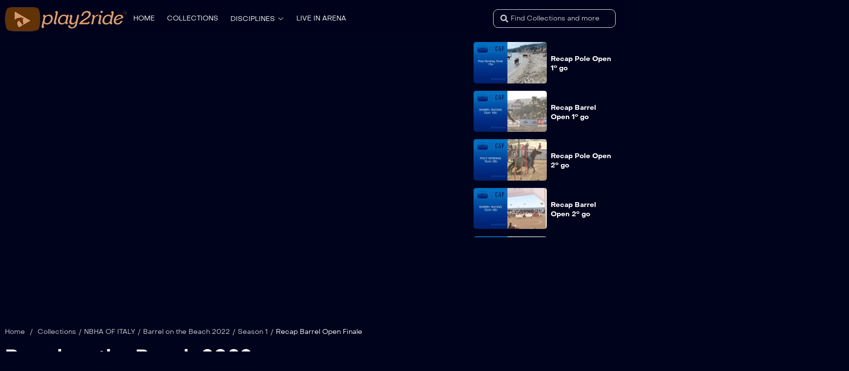

--- FILE ---
content_type: text/html; charset=UTF-8
request_url: https://play2ride.tv/episodes/recap-barrel-open-finale-2/
body_size: 25178
content:
<!doctype html><html lang="it-IT"><head><script data-no-optimize="1">var litespeed_docref=sessionStorage.getItem("litespeed_docref");litespeed_docref&&(Object.defineProperty(document,"referrer",{get:function(){return litespeed_docref}}),sessionStorage.removeItem("litespeed_docref"));</script> <meta charset="UTF-8" ><style id="litespeed-ccss">ul{box-sizing:border-box}:root{--wp--preset--font-size--normal:16px;--wp--preset--font-size--huge:42px}.screen-reader-text{border:0;clip:rect(1px,1px,1px,1px);-webkit-clip-path:inset(50%);clip-path:inset(50%);height:1px;margin:-1px;overflow:hidden;padding:0;position:absolute;width:1px;word-wrap:normal!important}body{--wp--preset--color--black:#000;--wp--preset--color--cyan-bluish-gray:#abb8c3;--wp--preset--color--white:#fff;--wp--preset--color--pale-pink:#f78da7;--wp--preset--color--vivid-red:#cf2e2e;--wp--preset--color--luminous-vivid-orange:#ff6900;--wp--preset--color--luminous-vivid-amber:#fcb900;--wp--preset--color--light-green-cyan:#7bdcb5;--wp--preset--color--vivid-green-cyan:#00d084;--wp--preset--color--pale-cyan-blue:#8ed1fc;--wp--preset--color--vivid-cyan-blue:#0693e3;--wp--preset--color--vivid-purple:#9b51e0;--wp--preset--gradient--vivid-cyan-blue-to-vivid-purple:linear-gradient(135deg,rgba(6,147,227,1) 0%,#9b51e0 100%);--wp--preset--gradient--light-green-cyan-to-vivid-green-cyan:linear-gradient(135deg,#7adcb4 0%,#00d082 100%);--wp--preset--gradient--luminous-vivid-amber-to-luminous-vivid-orange:linear-gradient(135deg,rgba(252,185,0,1) 0%,rgba(255,105,0,1) 100%);--wp--preset--gradient--luminous-vivid-orange-to-vivid-red:linear-gradient(135deg,rgba(255,105,0,1) 0%,#cf2e2e 100%);--wp--preset--gradient--very-light-gray-to-cyan-bluish-gray:linear-gradient(135deg,#eee 0%,#a9b8c3 100%);--wp--preset--gradient--cool-to-warm-spectrum:linear-gradient(135deg,#4aeadc 0%,#9778d1 20%,#cf2aba 40%,#ee2c82 60%,#fb6962 80%,#fef84c 100%);--wp--preset--gradient--blush-light-purple:linear-gradient(135deg,#ffceec 0%,#9896f0 100%);--wp--preset--gradient--blush-bordeaux:linear-gradient(135deg,#fecda5 0%,#fe2d2d 50%,#6b003e 100%);--wp--preset--gradient--luminous-dusk:linear-gradient(135deg,#ffcb70 0%,#c751c0 50%,#4158d0 100%);--wp--preset--gradient--pale-ocean:linear-gradient(135deg,#fff5cb 0%,#b6e3d4 50%,#33a7b5 100%);--wp--preset--gradient--electric-grass:linear-gradient(135deg,#caf880 0%,#71ce7e 100%);--wp--preset--gradient--midnight:linear-gradient(135deg,#020381 0%,#2874fc 100%);--wp--preset--font-size--small:13px;--wp--preset--font-size--medium:20px;--wp--preset--font-size--large:36px;--wp--preset--font-size--x-large:42px;--wp--preset--spacing--20:.44rem;--wp--preset--spacing--30:.67rem;--wp--preset--spacing--40:1rem;--wp--preset--spacing--50:1.5rem;--wp--preset--spacing--60:2.25rem;--wp--preset--spacing--70:3.38rem;--wp--preset--spacing--80:5.06rem;--wp--preset--shadow--natural:6px 6px 9px rgba(0,0,0,.2);--wp--preset--shadow--deep:12px 12px 50px rgba(0,0,0,.4);--wp--preset--shadow--sharp:6px 6px 0px rgba(0,0,0,.2);--wp--preset--shadow--outlined:6px 6px 0px -3px rgba(255,255,255,1),6px 6px rgba(0,0,0,1);--wp--preset--shadow--crisp:6px 6px 0px rgba(0,0,0,1)}a{color:var(--heading);text-decoration:none;background-color:transparent;-webkit-text-decoration-skip:objects}body{font-family:var(--body-font);line-height:24px;font-weight:400;font-style:normal;color:var(--body);font-size:16px;background-color:var(--background-body)}iframe{border:0}p{margin-top:0}*,*:before,*:after{box-sizing:border-box}@-ms-viewport{width:device-width}.elementor-hidden-desktop .jws-offcanvas-parent-wrapper{display:none}.elementor-widget .elementor-icon-list-item,.elementor-widget .elementor-icon-list-item a{display:-webkit-box;display:-ms-flexbox;display:flex;-webkit-box-align:center;-ms-flex-align:center;align-items:center;font-size:inherit}header,main,section{display:block}input:-internal-autofill-selected{background-color:transparent!important}body{margin:0;-webkit-font-smoothing:antialiased;-moz-osx-font-smoothing:grayscale}.clear-both:after{display:table;clear:both;content:""}input[type=password]{font:small-caption;font-size:16px}input[type=submit],button{outline:none!important}select{-webkit-appearance:none;-moz-appearance:none;background-image:url("data:image/svg+xml;charset=utf8, %3Csvg xmlns='http://www.w3.org/2000/svg' width='24' height='24' viewBox='0 0 24 24' fill='none' stroke='%23333' stroke-width='2' stroke-linecap='round' stroke-linejoin='round' class='feather feather-chevron-down'%3E%3Cpolyline points='6 9 12 15 18 9'%3E%3C/polyline%3E%3C/svg%3E");background-position:right 1em top 50%;background-repeat:no-repeat;padding-right:1.4em;background-size:auto 16px;border-radius:0;background-color:#fff}ul{margin-top:0}ul ul{margin-bottom:0}.cl-heading{color:var(--heading)}.fs-small{font-size:var(--font-size-sm);line-height:var(--line-height-sm)}.fw-700{font-weight:700}h5,h6{margin-bottom:10px;margin-top:0;font-family:var(--font2);font-weight:700}h5{font-size:21.33px;line-height:24px}h6{font-size:16px;line-height:18px}a:not([href]):not([tabindex]){text-decoration:none}img{vertical-align:middle;border-style:none;max-width:100%;height:auto;will-change:transform}svg:not(:root){overflow:hidden}label{display:inline-block;margin-bottom:.5rem}button{border-radius:0}input[type=text],textarea,input[type=password],select,textarea{width:100%;border:1px solid var(--input-background);background-color:var(--input-background);padding:0 15px;border-radius:5px}input[type=text],input[type=password],select{min-height:48px}::-webkit-input-placeholder{color:var(--body)}:-ms-input-placeholder{color:var(--body)}::placeholder{color:var(--body)}textarea{padding-top:10px;height:130px}input,button,select,textarea{margin:0;font-size:inherit;line-height:inherit;font-family:inherit;color:inherit;font-weight:inherit}button,input{overflow:visible}button,select{text-transform:none}button,[type=submit]{-webkit-appearance:button}button::-moz-focus-inner,[type=submit]::-moz-focus-inner{padding:0;border-style:none}input[type=checkbox]{box-sizing:border-box;padding:0}textarea{overflow:auto;resize:vertical}.container{padding-right:15px;padding-left:15px;margin-right:auto;margin-left:auto}.container{max-width:1200px}.col-12,.col-xl-3,.col-xl-9{position:relative;width:100%;min-height:1px;padding-right:10px;padding-left:10px}.row{display:-webkit-box;display:-ms-flexbox;display:flex;-ms-flex-wrap:wrap;flex-wrap:wrap;margin-right:-10px;margin-left:-10px}.col-12{-webkit-box-flex:0;-ms-flex:0 0 100%;flex:0 0 100%;max-width:100%}@media (min-width:1024px){.col-xl-3{-webkit-box-flex:0;-ms-flex:0 0 25%;flex:0 0 25%;max-width:25%}.col-xl-9{-webkit-box-flex:0;-ms-flex:0 0 75%;flex:0 0 75%;max-width:75%}}ul:not(.wp-block-gallery){margin:0}ul{list-style-type:disc}ul ul{padding-left:2.5rem}ul{list-style-type:disc}.elementor_jws_menu_layout_menu_horizontal .jws_main_menu .jws_main_menu_inner>ul>li .sub-menu-dropdown{box-shadow:0px 10px 30px -25px rgba(0,0,0,.15);border-radius:10px}html{font-size:100%;-webkit-text-size-adjust:100%;-ms-text-size-adjust:100%}.mfp-hide{display:none!important}button::-moz-focus-inner{padding:0;border:0}.elementor-screen-only,.screen-reader-text{position:absolute;top:-10000em;width:1px;height:1px;margin:-1px;padding:0;overflow:hidden;clip:rect(0,0,0,0);border:0}.elementor *,.elementor :after,.elementor :before{box-sizing:border-box}.elementor a{box-shadow:none;text-decoration:none}.elementor img{height:auto;max-width:100%;border:none;border-radius:0;box-shadow:none}.elementor-widget-wrap .elementor-element.elementor-widget__width-auto,.elementor-widget-wrap .elementor-element.elementor-widget__width-initial{max-width:100%}@media (max-width:727px){.elementor-widget-wrap .elementor-element.elementor-widget-mobile__width-initial{max-width:100%}}.elementor-element{--flex-direction:initial;--flex-wrap:initial;--justify-content:initial;--align-items:initial;--align-content:initial;--gap:initial;--flex-basis:initial;--flex-grow:initial;--flex-shrink:initial;--order:initial;--align-self:initial;flex-basis:var(--flex-basis);flex-grow:var(--flex-grow);flex-shrink:var(--flex-shrink);order:var(--order);align-self:var(--align-self)}.elementor-align-left{text-align:left}:root{--page-title-display:block}.elementor-section{position:relative}.elementor-section .elementor-container{display:flex;margin-right:auto;margin-left:auto;position:relative}@media (max-width:1024px){.elementor-section .elementor-container{flex-wrap:wrap}}.elementor-section.elementor-section-boxed>.elementor-container{max-width:1140px}.elementor-widget-wrap{position:relative;width:100%;flex-wrap:wrap;align-content:flex-start}.elementor:not(.elementor-bc-flex-widget) .elementor-widget-wrap{display:flex}.elementor-widget-wrap>.elementor-element{width:100%}.elementor-widget{position:relative}.elementor-widget:not(:last-child){margin-bottom:20px}.elementor-widget:not(:last-child).elementor-widget__width-auto,.elementor-widget:not(:last-child).elementor-widget__width-initial{margin-bottom:0}.elementor-column{position:relative;min-height:1px;display:flex}.elementor-column-gap-default>.elementor-column>.elementor-element-populated{padding:10px}@media (min-width:728px){.elementor-column.elementor-col-50{width:50%}.elementor-column.elementor-col-100{width:100%}}@media (max-width:727px){.elementor-column{width:100%}}.elementor-button-content-wrapper{display:flex;justify-content:center}.elementor-button-icon{flex-grow:0;order:5}.elementor-button-text{flex-grow:1;order:10;display:inline-block}.elementor-element{--swiper-theme-color:#000;--swiper-navigation-size:44px;--swiper-pagination-bullet-size:6px;--swiper-pagination-bullet-horizontal-gap:6px}.elementor .elementor-element ul.elementor-icon-list-items{padding:0}@media (max-width:727px){.elementor .elementor-hidden-mobile{display:none}}@media (min-width:728px) and (max-width:1024px){.elementor .elementor-hidden-tablet{display:none}}@media (min-width:1025px) and (max-width:1280px){.elementor .elementor-hidden-laptop{display:none}}@media (min-width:1281px) and (max-width:2399px){.elementor .elementor-hidden-desktop{display:none}}.searchsubmit{color:var(--heading);font-size:20px;position:relative}body>.site{overflow:hidden;position:relative}.jws-breadcrumb{font-size:var(--font-size-sm);line-height:var(--line-height-sm)}.jws-breadcrumb *{color:var(--body)}.jws-breadcrumb .current{color:var(--heading)}.jws-breadcrumb .delimiter{margin:0 5px}.jws-scrollbar{scrollbar-color:rgba(255,255,255,.2);scrollbar-width:thin;overflow-x:hidden}.jws-scrollbar::-webkit-scrollbar{width:5px}.jws-scrollbar::-webkit-scrollbar-track{background-color:rgba(255,255,255,.2);border-radius:10px}.jws-scrollbar::-webkit-scrollbar-thumb{background-color:rgba(255,255,255,.2);border-radius:10px}a{outline:none!important}.backToTop{position:fixed;right:20px;bottom:20px;width:50px;height:50px;border-radius:100%;line-height:50px!important;display:block;text-align:center;background:#fff;z-index:99;opacity:0;font-size:16px;box-shadow:0 7px 16px rgba(0,0,0,.1)}h5,h6{color:var(--heading)}@media (min-width:1500px){.container-full #main>.container{padding:var(--container-padding)}}@media (max-width:1024px){.backToTop{bottom:65px}.jws_sticky_move{position:unset!important;top:0!important;width:100%!important}}@media (max-width:992px){.backToTop{width:35px;height:35px;line-height:35px!important;font-size:12px}}@media (max-width:767px){body{font-size:14px;line-height:20px}#jws-login-form .jws-animation form .lost-pass-link{font-size:14px}}.site-header{position:relative;z-index:100}.cafe-sticky-row-container{width:100%}.elementor_jws_menu_layout_menu_horizontal>.elementor-widget-container>.jws_main_menu>.jws_main_menu_inner>ul{list-style-type:none;padding:0;margin-bottom:0;display:-webkit-box;display:-ms-flexbox;display:flex;width:100%}.elementor_jws_menu_layout_menu_horizontal>.elementor-widget-container>.jws_main_menu>.jws_main_menu_inner>ul>li{display:inline-block;list-style:none;margin:0;padding:0;position:relative}.elementor_jws_menu_layout_menu_horizontal>.elementor-widget-container>.jws_main_menu>.jws_main_menu_inner>ul>li>a{display:block}.elementor_jws_menu_layout_menu_horizontal>.elementor-widget-container>.jws_main_menu>.jws_main_menu_inner>ul>li.menu-item-design-mega_menu_full_width .sub-menu-dropdown{left:0;width:100vw}.elementor_jws_menu_layout_menu_horizontal>.elementor-widget-container>.jws_main_menu>.jws_main_menu_inner>ul>li.menu-item-design-mega_menu_full_width .jws_mega_sub{will-change:transform}.elementor_jws_menu_layout_menu_horizontal>.elementor-widget-container>.jws_main_menu>.jws_main_menu_inner>ul>li .sub-menu-dropdown{position:absolute;top:100%;opacity:0;z-index:5;visibility:hidden;transform:translatey(15px);-webkit-transform:translatey(15px)}.elementor_jws_menu_layout_menu_horizontal>.elementor-widget-container>.jws_main_menu>.jws_main_menu_inner>ul>li .sub-menu-dropdown .before-menu{width:0;height:0;border-left:11px solid transparent;border-right:11px solid transparent;border-bottom:14px solid #fff;display:block;position:absolute;left:40px;top:-13px;margin-left:-7px}.elementor_jws_menu_layout_menu_horizontal>.elementor-widget-container>.jws_main_menu>.jws_main_menu_inner>ul>li .mega_menu_full_width{transform:none;-webkit-transform:none}.elementor_jws_menu_layout_menu_horizontal>.elementor-widget-container>.jws_main_menu>.jws_main_menu_inner>ul>li.menu-item:first-child{padding-left:0!important}.elementor_jws_menu_layout_menu_horizontal>.elementor-widget-container>.jws_main_menu>.jws_main_menu_inner>ul>li.menu-item:last-child{padding-right:0!important}.elementor_jws_menu_layout_menu_horizontal>.elementor-widget-container>.jws_main_menu>.jws_main_menu_inner>ul>li>a{padding:7px 12.5px;font-size:14px;font-weight:700}.elementor_jws_menu_layout_menu_horizontal>.elementor-widget-container>.jws_main_menu>.jws_main_menu_inner>ul>li>a>i{margin-left:5px;font-size:14px}.elementor_jws_menu_layout_menu_vertical .jws_main_menu .jws_main_menu_inner>ul>li>a>i{display:none}.elementor_jws_menu_layout_menu_vertical .jws_main_menu .jws_main_menu_inner>ul>li>a{padding:10px 0}.elementor_jws_menu_layout_menu_vertical .jws_main_menu ul{padding:0}.elementor_jws_menu_layout_menu_vertical .jws_main_menu li{display:-ms-flexbox;display:flex;-ms-flex-flow:row wrap;flex-flow:row wrap;-ms-flex-align:center;align-items:center;position:relative}.elementor_jws_menu_layout_menu_vertical .jws_main_menu .jws_main_menu_inner>ul>li .jws_mega_sub{margin-top:10px}.elementor_jws_menu_layout_menu_vertical .jws_main_menu .jws_main_menu_inner>ul>li .sub-menu-dropdown{display:none;width:100%!important}.elementor_jws_menu_layout_menu_vertical .jws_main_menu .jws_main_menu_inner>ul>li>a{display:block;border-bottom:1px solid var(--border-color);width:100%}.form_content_popup .jws-search-form{background:var(--background-body)}.form_content_popup .jws-search-form{padding-top:50px}.form_content_popup form{position:relative;display:flex}.form_content_popup .jws-ajax-search .form-loader{position:absolute;right:21px;bottom:25px}.form_content_popup .s{padding-right:40px}.form_content_popup .searchsubmit{background:0 0;border:0;position:absolute;right:11px;bottom:11px;font-size:24px;font-weight:700;padding:0;z-index:1}.form_content_popup .jws-search-results{max-height:500px;min-height:200px;margin-top:15px}.jws-offcanvas-action-wrap{--color_canvas:#fff}.jws-offcanvas-action-wrap .elementor-button-content-wrapper{align-items:center;-webkit-align-items:center;-moz-align-items:center;-ms-align-items:center;-0-align-items:center}.jws-offcanvas-action-wrap .jws-button-wrapper{position:relative}.jws-offcanvas-action-wrap .jws-button-wrapper .jws-elementor-button{width:auto;display:inline-block}.jws-offcanvas .jws-offcanvas-content-data{position:fixed;width:0;margin:0;top:0;height:100%;overflow:auto;background:var(--bodybg);visibility:visible;z-index:99999;padding:30px 10px;max-width:80%}.jws-offcanvas::-webkit-scrollbar{display:none}.elementor-align-icon-right+.elementor-button-text{-webkit-order:1;-ms-flex-order:1;order:1}.position-at-left .jws-offcanvas-content-data{transform:translateX(-100%);-webkit-transform:translateX(-100%);left:0}.jws-offcanvas-overlay{position:fixed;width:100%;height:100%;visibility:hidden;top:0;bottom:0;left:0;right:0;z-index:999;opacity:0}.jws-offcanvas-content{position:relative;width:100%}.jws-offcanvas img{max-width:100%}.jws-offcanvas-close-icon-wrapper{position:fixed;top:0;visibility:hidden;z-index:9999999;opacity:0}.jws-offcanvas-close-icon-wrapper .jws-offcanvas-close{display:block}.jws-offcanvas-close-icon-wrapper .jws-offcanvas-close-icon{display:block;font-size:20px;padding-top:4px;padding-right:4px}.jws-offcanvas-close-icon-wrapper.jws-offcanvas-close-icon-position-right-top{right:0;left:auto}.jws-form-login-popup{position:fixed;width:0;margin:0;top:0;height:100%;overflow:auto;visibility:hidden;z-index:100;padding:30px 10px;width:100%}.jws-form-login-popup .jws-form-overlay{position:fixed;width:100%;height:100%;visibility:hidden;top:0;bottom:0;left:0;right:0;z-index:999;opacity:0;background:rgba(0,0,0,.75)}.jws-form-login-popup .jws-form-content{max-width:556px;min-height:580px;padding:38px 70px 45px;left:50%;width:calc(100% - 40px);top:0;transform:translate(-50%,-70%);opacity:0;z-index:1000;position:absolute;background:#fff;border-radius:10px}.jws-form-login-popup .jws-close{position:fixed;right:0;font-size:32px;top:0;padding:22px 14px 0 0;z-index:1}.jws-login-container .privacy-policy{text-align:center;margin-top:13px}.jws-login-container .privacy-policy a{color:#00031c}#jws-login-form{color:#333549}#jws-login-form .jws-animation{display:inline-block;width:100%;position:relative}#jws-login-form .jws-animation .form-contaier:after{content:"";display:table;clear:both}#jws-login-form .jws-animation .login-width-social .social-line{display:flex;align-items:center;justify-content:space-between;margin-top:2px;margin-bottom:9px;font-size:14px}#jws-login-form .jws-animation .login-width-social .social-line span{margin:0 30px}#jws-login-form .jws-animation .login-width-social .social-line:before{content:"";flex:1 0 0%;border-bottom:1px solid rgba(113,116,136,.1)}#jws-login-form .jws-animation .login-width-social .social-line:after{content:"";flex:1 0 0%;border-bottom:1px solid rgba(113,116,136,.1)}#jws-login-form .jws-animation form .row{margin:0 -5px}#jws-login-form .jws-animation form .row>div{margin-bottom:12px;padding:0 5px}#jws-login-form .jws-animation form .form-row{position:relative}#jws-login-form .jws-animation form .form-row label{position:absolute;left:30px;top:12px;margin:0}#jws-login-form .jws-animation form .form-row input:not([type=checkbox]):not([type=submit]){padding:15px 25px 0}#jws-login-form .jws-animation form label{margin-bottom:3px}#jws-login-form .jws-animation form input:not([type=checkbox]):not([type=submit]){background:0 0;border:1px solid rgba(0,3,28,.1);border-radius:10px}#jws-login-form .jws-animation form .login-submit{margin-bottom:13px}#jws-login-form .jws-animation form .lost-pass-link{display:block;float:right;color:var(--main)}#jws-login-form .jws-animation form .login-remember label{margin-bottom:0;display:inline-block}#jws-login-form .jws-animation form #popupRememberme{display:inline-block;vertical-align:middle;margin-right:5px;margin-top:-5px;-webkit-appearance:none;position:relative}#jws-login-form .jws-animation form #popupRememberme:after{content:"\f00c";font-family:'Font Awesome 5 Free';font-weight:900;position:absolute;opacity:0;top:-5px;color:#fff;font-size:8px;left:4px}#jws-login-form .jws-animation form #popupRememberme:before{content:"";width:15px;height:15px;border:1px solid rgba(113,116,136,.5);display:block}#jws-login-form .jws-animation form .button{width:100%}#jws-login-form .form-head{text-align:center}#jws-login-form .form-head .logo{margin-bottom:10px}#jws-login-form .form-head h5{color:#00031c}#jws-login-form .form-head .rg,#jws-login-form .form-head .lg{display:none}#jws-login-form.in-login .form-head .lg{display:block}@media (max-width:767px){.jws-form-login-popup .jws-form-content{padding:26px 20px 45px}}.jws-menu-list .menu-list-title{font-size:var(--font-size-sm);line-height:var(--line-height-sm);font-weight:700;color:var(--heading)}.jws-menu-list .elementor-icon-list-items{margin-top:23px}.jws-menu-list .elementor-icon-list-text{color:currentColor!important}.jws-menu-list ul{list-style-type:none;font-size:13px;line-height:20px}.jws-menu-list ul:not(.elementor-inline-items) li.elementor-icon-list-item{padding-bottom:8px}.jws-menu-list ul li.elementor-icon-list-item a{color:var(--body)}.elementor-logo .logo-special{display:none}.ratio_21x9:before{padding-top:calc(42.85714286%)}[class*=" ratio_"]:before{content:"";width:100%;height:100%;left:0;top:0;display:block}.videos_player{position:relative}.videos_player:not(.has-embed){margin-bottom:80px;overflow:hidden}.videos_player iframe{position:absolute;top:0;left:0;width:100%;height:100%}@media (max-width:1500px){body{--full-fd:15px}}.single-episodes .site-main{padding-bottom:60px}.single-episodes .videos_player{margin-bottom:65px}.single-episodes .version-v2>.container{max-width:1570px;padding:0 10px!important}.single-episodes .version-v2 .episodes-top{overflow:hidden;margin-bottom:65px}.single-episodes .version-v2 .videos_player{margin-bottom:0}.single-episodes .jws-title{margin-bottom:7px;margin-top:20px}.single-episodes .jws-title>h6{vertical-align:bottom;display:inline-block}.single-episodes .jws-tool{display:flex;flex-direction:row;align-items:flex-start;max-width:400px;margin-top:16px}.single-episodes .jws-tool>div{font-size:var(--font-size-sm);line-height:var(--line-height-sm)}.single-episodes .jws-tool>div:not(:last-child){margin-right:15px}.single-episodes .jws-tool>div i{margin-right:2px;font-size:20px}.single-episodes .jws-tool>div>a{background:rgba(255,255,255,.1);border-radius:5px;display:block;padding:5px 10px;position:relative}.single-episodes .jws-tool .jws-likes{flex-grow:4}.single-episodes .jws-tool .jws-share{flex-grow:2}.single-episodes .jws-meta-info{margin-bottom:22px}.single-episodes .jws-meta-info>div{float:left;margin-right:15px;font-size:var(--font-size-sm);line-height:var(--line-height-sm)}.single-episodes .jws-meta-info i{font-size:16px;color:var(--heading);margin-right:6px}.single-episodes .jws-meta-info .jws-raring-number{color:var(--heading)}.single-episodes .jws-meta-info .jws-raring-number i{color:var(--main)}@media (max-width:1500px){.videos_player:not(.has-embed){margin-bottom:30px}}.post-share label{margin-right:23px}.post-share a{display:inline-block;vertical-align:middle}.post-share a:not(:last-child){margin-right:10px}.button-default .button-default{background:linear-gradient(248.28deg,var(--btn-bgcolor) 9.539999999999999%,rgba(142,97,255,0) 32.8%),radial-gradient(81.70999999999999% 279.87% at -16.57% -92%,var(--btn-bgcolor2) 28.69%,rgba(205,219,248,0) 69.54000000000001%),var(--btn-bgcolor3);color:var(--btn-color);border:0;padding-top:15px;padding-right:31px;padding-bottom:15px;padding-left:31px;font-weight:700;font-size:16px;line-height:20px;position:relative;overflow:hidden;display:inline-block;border-radius:10px;text-align:center}.elementor-button-content-wrapper{align-items:center}.fab{font-family:'Font Awesome 5 Brands'}.fas,.fab{-moz-osx-font-smoothing:grayscale;-webkit-font-smoothing:antialiased;display:inline-block;font-style:normal;font-variant:normal;text-rendering:auto;line-height:1}.fa-arrow-up:before{content:"\f062"}.fa-facebook:before{content:"\f09a"}.fa-google:before{content:"\f1a0"}.fa-linkedin:before{content:"\f08c"}.fa-pinterest:before{content:"\f0d2"}.fa-star:before{content:"\f005"}.fa-twitter:before{content:"\f099"}.fas{font-family:'Font Awesome 5 Free';font-weight:900}[class^=jws-icon-]:before,[class*=" jws-icon-"]:before{font-family:"jws_icon";font-style:normal;font-weight:400}.jws-icon-caret-down:before{content:'\f31a'}.jws-icon-chat-dots:before{content:'\f336'}.jws-icon-eye:before{content:'\f3c6'}.jws-icon-list:before{content:'\f497'}.jws-icon-magnifying-glass:before{content:'\f4a8'}.jws-icon-share-network:before{content:'\f56e'}.jws-icon-thumbs-up:before{content:'\f5f0'}.jws-icon-x:before{content:'\f642'}.owl-carousel .slider-item{padding:0 10px}.owl-carousel{display:none;position:relative;z-index:1}:root{--main:#7b61ff;--secondary:#a3714e;--light:#fff;--dark:#000;--heading:#fff;--body:#cccdd2;--body2:#a1a0a1;--bodybg:#00031c;--btn-bgcolor:#9e61ff;--btn-color:#fff;--btn-bgcolor2:#619bff;--btn-color2:#fff;--btn-bgcolor3:#6c52ee;--font-size-sm:14px;--line-height-sm:19.6px;--input-background:#191c33;--input-background2:#31344b;--background-item:#191c33;--background-body:#00031c;--border-color:#292c41;--border-color2:#80818d;--full-fd:70px}@media (max-width:767px){:root{--font-size-sm:12px;--line-height-sm:16px}}.container,.elementor-section.elementor-section-boxed>.elementor-container{max-width:100%}body{--container-padding:0 70px}body{--e-global-color-primary:#ba986f;--main:#ba986f}body{--secondary:#ba986f}body{--third:#619bff}body{--body:#cccdd2}body{--heading:#fff}body{--light:#fff}body{--btn-bgcolor:#51381b}body{--btn-bgcolor2:#51381b}body{--btn-bgcolor3:#51381b}body{--body-font:Metropolitano;--font2:Metropolitano}::-webkit-scrollbar{width:14px}::-webkit-scrollbar-track{background-color:#00031c;border-radius:9px}::-webkit-scrollbar-thumb{background-color:#51381b;border-radius:9px}.jet-ajax-search{position:relative}.jet-ajax-search__form{display:-webkit-box;display:-ms-flexbox;display:flex;-webkit-box-align:center;-ms-flex-align:center;align-items:center;margin:0}.jet-ajax-search__fields-holder{display:-webkit-box;display:-ms-flexbox;display:flex;-webkit-box-align:center;-ms-flex-align:center;align-items:center;-webkit-box-flex:1;-ms-flex:1 1 auto;flex:1 1 auto}.jet-ajax-search__field-wrapper{position:relative;display:-webkit-box;display:-ms-flexbox;display:flex;-webkit-box-flex:1;-ms-flex:1 1 auto;flex:1 1 auto}.jet-ajax-search__field-icon{position:absolute;top:50%;-webkit-transform:translateY(-50%);-ms-transform:translateY(-50%);transform:translateY(-50%);width:1em;text-align:center}body:not(.rtl) .jet-ajax-search__field-icon{left:15px}.jet-ajax-search__field[type=search]{width:100%;padding:9px 15px;font-size:14px;line-height:1.3;-webkit-box-sizing:border-box;box-sizing:border-box;background-color:#fff;border:1px solid #e1e5eb}.jet-ajax-search__field[type=search]::-webkit-input-placeholder{color:inherit}.jet-ajax-search__field[type=search]::-moz-placeholder{color:inherit}.jet-ajax-search__field[type=search]:-ms-input-placeholder{color:inherit}.jet-ajax-search__field[type=search]:-moz-placeholder{color:inherit}.jet-ajax-search__field[type=search]::-moz-placeholder{opacity:1}.jet-ajax-search__field[type=search]:-moz-placeholder{opacity:1}.jet-ajax-search__field[type=search]::-ms-input-placeholder{overflow:initial}.jet-ajax-search__field[type=search]{-webkit-box-shadow:none;box-shadow:none;-webkit-appearance:none;-moz-appearance:none;appearance:none}body:not(.rtl) .jet-ajax-search__field-icon+.screen-reader-text+.jet-ajax-search__field{padding-left:35px}.jet-ajax-search__results-area{display:none;position:absolute;z-index:9999;width:100%;margin-top:10px;background-color:#fff;-webkit-border-radius:3px;border-radius:3px}body:not(.rtl) .jet-ajax-search__results-area{left:0}.jet-ajax-search__results-holder{display:none}.jet-ajax-search__results-list{overflow:hidden}.jet-ajax-search__results-list-inner{position:relative;display:-webkit-box;display:-ms-flexbox;display:flex;-webkit-box-orient:horizontal;-webkit-box-direction:normal;-ms-flex-direction:row;flex-direction:row;-ms-flex-wrap:nowrap;flex-wrap:nowrap;-webkit-box-align:start;-ms-flex-align:start;align-items:flex-start;width:100%}.jet-ajax-search__navigation-holder{display:-webkit-box;display:-ms-flexbox;display:flex;-webkit-box-align:center;-ms-flex-align:center;align-items:center;-webkit-box-flex:1;-ms-flex-positive:1;flex-grow:1;-webkit-box-pack:end;-ms-flex-pack:end;justify-content:flex-end}.jet-ajax-search__results-header,.jet-ajax-search__results-footer{display:-webkit-box;display:-ms-flexbox;display:flex;-webkit-box-pack:justify;-ms-flex-pack:justify;justify-content:space-between;-webkit-box-align:center;-ms-flex-align:center;align-items:center;padding:10px}.jet-ajax-search .jet-ajax-search__results-count{display:inline-block;padding:0;text-align:center;text-transform:none;border:none;background:0 0;-webkit-box-shadow:none;box-shadow:none}.jet-ajax-search .jet-ajax-search__results-count{font-size:14px;font-weight:400;color:inherit}.jet-ajax-search__spinner-holder{display:none}.jet-ajax-search__spinner{display:-webkit-box;display:-ms-flexbox;display:flex;-webkit-box-pack:center;-ms-flex-pack:center;justify-content:center;width:50px;height:30px;margin:5px auto;color:#4268c1}.jet-ajax-search__spinner .rect{display:inline-block;height:100%;width:6px;margin:0 1px;background-color:currentColor;-webkit-animation:jet-spinner-animation 1.1s infinite cubic-bezier(.645,.045,.355,1);animation:jet-spinner-animation 1.1s infinite cubic-bezier(.645,.045,.355,1)}.jet-ajax-search__spinner .rect-2{-webkit-animation-delay:-1s;animation-delay:-1s}.jet-ajax-search__spinner .rect-3{-webkit-animation-delay:-.9s;animation-delay:-.9s}.jet-ajax-search__spinner .rect-4{-webkit-animation-delay:-.8s;animation-delay:-.8s}.jet-ajax-search__spinner .rect-5{-webkit-animation-delay:-.7s;animation-delay:-.7s}.jet-ajax-search__message{display:none;padding:10px}.jet-ajax-search-icon{display:inline-block;line-height:1;text-align:center}.jet-ajax-search-icon svg{display:block;width:1em;height:1em;fill:currentColor}.jet-ajax-search .screen-reader-text{clip:rect(1px,1px,1px,1px);word-wrap:normal!important;border:0;-webkit-clip-path:inset(50%);clip-path:inset(50%);height:1px;margin:-1px;overflow:hidden;padding:0;position:absolute;width:1px}@-webkit-keyframes jet-spinner-animation{0%{-webkit-transform:scaleY(.4);transform:scaleY(.4)}25%{-webkit-transform:scaleY(.9);transform:scaleY(.9)}50%{-webkit-transform:scaleY(.2);transform:scaleY(.2)}80%{-webkit-transform:scaleY(.4);transform:scaleY(.4)}100%{-webkit-transform:scaleY(.4);transform:scaleY(.4)}}@keyframes jet-spinner-animation{0%{-webkit-transform:scaleY(.4);transform:scaleY(.4)}25%{-webkit-transform:scaleY(.9);transform:scaleY(.9)}50%{-webkit-transform:scaleY(.2);transform:scaleY(.2)}80%{-webkit-transform:scaleY(.4);transform:scaleY(.4)}100%{-webkit-transform:scaleY(.4);transform:scaleY(.4)}}@keyframes jet-spinner-animation{0%{-webkit-transform:scaleY(.4);transform:scaleY(.4)}25%{-webkit-transform:scaleY(.9);transform:scaleY(.9)}50%{-webkit-transform:scaleY(.2);transform:scaleY(.2)}80%{-webkit-transform:scaleY(.4);transform:scaleY(.4)}100%{-webkit-transform:scaleY(.4);transform:scaleY(.4)}}.single-episodes .jws-meta-info{margin-bottom:22px;display:none}.elementor-widget-container{position:relative}body{background-color:#00031c}.backToTop{color:#333}.elementor-74 .elementor-element.elementor-element-7e8f8b8>.elementor-container>.elementor-column>.elementor-widget-wrap{align-content:center;align-items:center}.elementor-74 .elementor-element.elementor-element-7e8f8b8:not(.elementor-motion-effects-element-type-background){background-color:transparent;background-image:linear-gradient(180deg,#00031c 0%,#00031C00 90%)}.elementor-74 .elementor-element.elementor-element-7e8f8b8{padding:0 70px}.elementor-74 .elementor-element.elementor-element-4d50f62>.elementor-widget-container{margin:0 30px 0 0}.elementor-74 .elementor-element.elementor-element-4d50f62{width:auto;max-width:auto}.elementor-74 .elementor-element.elementor-element-9132a2b>.elementor-widget-container>.jws_main_menu>.jws_main_menu_inner>ul.nav>li>a{font-family:var(--e-global-typography-primary-font-family),Sans-serif;font-weight:var(--e-global-typography-primary-font-weight)}.elementor-74 .elementor-element.elementor-element-9132a2b{width:auto;max-width:auto}.elementor-74 .elementor-element.elementor-element-60589fd.elementor-column>.elementor-widget-wrap{justify-content:flex-end}.elementor-74 .elementor-element.elementor-element-5cbacd8 .jet-ajax-search__form{background-color:#000}.elementor-74 .elementor-element.elementor-element-5cbacd8 .jet-ajax-search__field{background-color:var(--e-global-color-5abda22);border-radius:10px}.elementor-74 .elementor-element.elementor-element-5cbacd8 .jet-ajax-search__results-area{background-color:var(--e-global-color-5abda22);box-shadow:0px 0px 10px 0px rgba(0,0,0,.5);border-style:solid;border-width:1px;border-radius:7px}.elementor-74 .elementor-element.elementor-element-5cbacd8 .jet-ajax-search__spinner{color:var(--e-global-color-secondary)}.elementor-74 .elementor-element.elementor-element-5cbacd8>.elementor-widget-container{padding:15px}.elementor-74 .elementor-element.elementor-element-5cbacd8{width:var(--container-widget-width,58%);max-width:58%;--container-widget-width:58%;--container-widget-flex-grow:0}.uaoffcanvas-a9f3708 .jws-offcanvas .jws-offcanvas-content-data{width:300px}.uaoffcanvas-a9f3708 .jws-offcanvas-overlay{background:rgba(0,0,0,.75)}.elementor-74 .elementor-element.elementor-element-a9f3708 .jws-elementor-button .elementor-button-icon i{font-size:24px;width:24px;height:24px;line-height:24px}.elementor-74 .elementor-element.elementor-element-a9f3708 .jws-elementor-button .elementor-align-icon-right{margin-left:5px}.elementor-74 .elementor-element.elementor-element-a9f3708{width:auto;max-width:auto}@media (max-width:1280px){.elementor-74 .elementor-element.elementor-element-7e8f8b8{padding:0}.elementor-74 .elementor-element.elementor-element-4d50f62>.elementor-widget-container{margin:0}.elementor-74 .elementor-element.elementor-element-9132a2b{width:auto;max-width:auto}.elementor-74 .elementor-element.elementor-element-5cbacd8>.elementor-widget-container{padding:9px}.elementor-74 .elementor-element.elementor-element-5cbacd8{width:var(--container-widget-width,269px);max-width:269px;--container-widget-width:269px;--container-widget-flex-grow:0}}@media (max-width:727px){.elementor-74 .elementor-element.elementor-element-a04519b{width:50%}.elementor-74 .elementor-element.elementor-element-60589fd{width:50%}.elementor-74 .elementor-element.elementor-element-5cbacd8 .jet-ajax-search__results-area{width:28%}.elementor-74 .elementor-element.elementor-element-5cbacd8{width:var(--container-widget-width,126px);max-width:126px;--container-widget-width:126px;--container-widget-flex-grow:0}}@media (min-width:728px){.elementor-74 .elementor-element.elementor-element-a04519b{width:59.884%}.elementor-74 .elementor-element.elementor-element-60589fd{width:40.116%}}.elementor-6384 .elementor-element.elementor-element-fa8af8f{overflow:hidden;margin-top:0;margin-bottom:0}.elementor-6384 .elementor-element.elementor-element-fa8af8f{border-radius:10px}.elementor-6384 .elementor-element.elementor-element-0e041c9:not(.elementor-motion-effects-element-type-background)>.elementor-widget-wrap{background-color:#f7f7f8}.elementor-6384 .elementor-element.elementor-element-0e041c9>.elementor-element-populated{border-radius:10px}.elementor-6384 .elementor-element.elementor-element-0e041c9>.elementor-element-populated{margin:0;--e-column-margin-right:0px;--e-column-margin-left:0px}.elementor-6384 .elementor-element.elementor-element-4cb6403 .menu-list-title{color:var(--e-global-color-5abda22);font-size:12px;text-transform:uppercase;line-height:17px}.elementor-6384 .elementor-element.elementor-element-4cb6403 .elementor-icon-list-items{margin-top:20px}.elementor-6384 .elementor-element.elementor-element-4cb6403 .elementor-icon-list-items:not(.elementor-inline-items) .elementor-icon-list-item:not(:last-child){padding-bottom:calc(12px/2)}.elementor-6384 .elementor-element.elementor-element-4cb6403 .elementor-icon-list-items:not(.elementor-inline-items) .elementor-icon-list-item:not(:first-child){margin-top:calc(12px/2)}.elementor-6384 .elementor-element.elementor-element-4cb6403 a{color:var(--e-global-color-a23a877)}.elementor-6384 .elementor-element.elementor-element-4cb6403 .elementor-icon-list-item{font-family:var(--e-global-typography-5ed628a-font-family),Sans-serif;font-size:var(--e-global-typography-5ed628a-font-size);line-height:var(--e-global-typography-5ed628a-line-height);letter-spacing:var(--e-global-typography-5ed628a-letter-spacing);word-spacing:var(--e-global-typography-5ed628a-word-spacing)}.elementor-6384 .elementor-element.elementor-element-4cb6403>.elementor-widget-container{margin:20px}@media (max-width:1280px){.elementor-6384 .elementor-element.elementor-element-4cb6403 .elementor-icon-list-item{font-size:var(--e-global-typography-5ed628a-font-size);line-height:var(--e-global-typography-5ed628a-line-height);letter-spacing:var(--e-global-typography-5ed628a-letter-spacing);word-spacing:var(--e-global-typography-5ed628a-word-spacing)}}@media (max-width:1024px){.elementor-6384 .elementor-element.elementor-element-4cb6403 .elementor-icon-list-item{font-size:var(--e-global-typography-5ed628a-font-size);line-height:var(--e-global-typography-5ed628a-line-height);letter-spacing:var(--e-global-typography-5ed628a-letter-spacing);word-spacing:var(--e-global-typography-5ed628a-word-spacing)}.elementor-6384 .elementor-element.elementor-element-4cb6403>.elementor-widget-container{margin:10px}}@media (max-width:727px){.elementor-6384 .elementor-element.elementor-element-4cb6403 .elementor-icon-list-item{font-size:var(--e-global-typography-5ed628a-font-size);line-height:var(--e-global-typography-5ed628a-line-height);letter-spacing:var(--e-global-typography-5ed628a-letter-spacing);word-spacing:var(--e-global-typography-5ed628a-word-spacing)}}@media (min-width:728px){.elementor-6384 .elementor-element.elementor-element-0e041c9{width:10%}.elementor-6384 .elementor-element.elementor-element-9fd21cf{width:90%}}@media (max-width:1024px) and (min-width:728px){.elementor-6384 .elementor-element.elementor-element-0e041c9{width:100%}.elementor-6384 .elementor-element.elementor-element-9fd21cf{width:100%}}@media (min-width:2400px){.elementor-6384 .elementor-element.elementor-element-4cb6403 .elementor-icon-list-item{font-size:var(--e-global-typography-5ed628a-font-size);line-height:var(--e-global-typography-5ed628a-line-height);letter-spacing:var(--e-global-typography-5ed628a-letter-spacing);word-spacing:var(--e-global-typography-5ed628a-word-spacing)}}.elementor-7514 .elementor-element.elementor-element-c79fa1f .jet-ajax-search__form{background-color:#000}.elementor-7514 .elementor-element.elementor-element-c79fa1f .jet-ajax-search__field{background-color:var(--e-global-color-5abda22);border-radius:10px}.elementor-7514 .elementor-element.elementor-element-c79fa1f .jet-ajax-search__results-area{background-color:var(--e-global-color-5abda22);box-shadow:0px 0px 10px 0px rgba(0,0,0,.5);border-style:solid;border-width:1px;border-radius:7px}.elementor-7514 .elementor-element.elementor-element-c79fa1f .jet-ajax-search__spinner{color:var(--e-global-color-secondary)}.elementor-7514 .elementor-element.elementor-element-c79fa1f{width:var(--container-widget-width,100%);max-width:100%;--container-widget-width:100%;--container-widget-flex-grow:0;align-self:center}@media (max-width:1280px){.elementor-7514 .elementor-element.elementor-element-8e64d5a>.elementor-widget-container{margin:0}.elementor-7514 .elementor-element.elementor-element-c79fa1f{width:var(--container-widget-width,262.594px);max-width:262.594px;--container-widget-width:262.594px;--container-widget-flex-grow:0}}@media (max-width:727px){.elementor-7514 .elementor-element.elementor-element-c79fa1f{width:var(--container-widget-width,238px);max-width:238px;--container-widget-width:238px;--container-widget-flex-grow:0}}.elementor-6384 .elementor-element.elementor-element-fa8af8f{overflow:hidden;margin-top:0;margin-bottom:0}.elementor-6384 .elementor-element.elementor-element-fa8af8f{border-radius:10px}.elementor-6384 .elementor-element.elementor-element-0e041c9:not(.elementor-motion-effects-element-type-background)>.elementor-widget-wrap{background-color:#f7f7f8}.elementor-6384 .elementor-element.elementor-element-0e041c9>.elementor-element-populated{border-radius:10px}.elementor-6384 .elementor-element.elementor-element-0e041c9>.elementor-element-populated{margin:0;--e-column-margin-right:0px;--e-column-margin-left:0px}.elementor-6384 .elementor-element.elementor-element-4cb6403 .menu-list-title{color:var(--e-global-color-5abda22);font-size:12px;text-transform:uppercase;line-height:17px}.elementor-6384 .elementor-element.elementor-element-4cb6403 .elementor-icon-list-items{margin-top:20px}.elementor-6384 .elementor-element.elementor-element-4cb6403 .elementor-icon-list-items:not(.elementor-inline-items) .elementor-icon-list-item:not(:last-child){padding-bottom:calc(12px/2)}.elementor-6384 .elementor-element.elementor-element-4cb6403 .elementor-icon-list-items:not(.elementor-inline-items) .elementor-icon-list-item:not(:first-child){margin-top:calc(12px/2)}.elementor-6384 .elementor-element.elementor-element-4cb6403 a{color:var(--e-global-color-a23a877)}.elementor-6384 .elementor-element.elementor-element-4cb6403 .elementor-icon-list-item{font-family:var(--e-global-typography-5ed628a-font-family),Sans-serif;font-size:var(--e-global-typography-5ed628a-font-size);line-height:var(--e-global-typography-5ed628a-line-height);letter-spacing:var(--e-global-typography-5ed628a-letter-spacing);word-spacing:var(--e-global-typography-5ed628a-word-spacing)}.elementor-6384 .elementor-element.elementor-element-4cb6403>.elementor-widget-container{margin:20px}@media (max-width:1280px){.elementor-6384 .elementor-element.elementor-element-4cb6403 .elementor-icon-list-item{font-size:var(--e-global-typography-5ed628a-font-size);line-height:var(--e-global-typography-5ed628a-line-height);letter-spacing:var(--e-global-typography-5ed628a-letter-spacing);word-spacing:var(--e-global-typography-5ed628a-word-spacing)}}@media (max-width:1024px){.elementor-6384 .elementor-element.elementor-element-4cb6403 .elementor-icon-list-item{font-size:var(--e-global-typography-5ed628a-font-size);line-height:var(--e-global-typography-5ed628a-line-height);letter-spacing:var(--e-global-typography-5ed628a-letter-spacing);word-spacing:var(--e-global-typography-5ed628a-word-spacing)}.elementor-6384 .elementor-element.elementor-element-4cb6403>.elementor-widget-container{margin:10px}}@media (max-width:727px){.elementor-6384 .elementor-element.elementor-element-4cb6403 .elementor-icon-list-item{font-size:var(--e-global-typography-5ed628a-font-size);line-height:var(--e-global-typography-5ed628a-line-height);letter-spacing:var(--e-global-typography-5ed628a-letter-spacing);word-spacing:var(--e-global-typography-5ed628a-word-spacing)}}@media (min-width:728px){.elementor-6384 .elementor-element.elementor-element-0e041c9{width:10%}.elementor-6384 .elementor-element.elementor-element-9fd21cf{width:90%}}@media (max-width:1024px) and (min-width:728px){.elementor-6384 .elementor-element.elementor-element-0e041c9{width:100%}.elementor-6384 .elementor-element.elementor-element-9fd21cf{width:100%}}@media (min-width:2400px){.elementor-6384 .elementor-element.elementor-element-4cb6403 .elementor-icon-list-item{font-size:var(--e-global-typography-5ed628a-font-size);line-height:var(--e-global-typography-5ed628a-line-height);letter-spacing:var(--e-global-typography-5ed628a-letter-spacing);word-spacing:var(--e-global-typography-5ed628a-word-spacing)}}.elementor-widget .elementor-icon-list-items{list-style-type:none;margin:0;padding:0}.elementor-widget .elementor-icon-list-item{margin:0;padding:0;position:relative}.elementor-widget .elementor-icon-list-item:after{position:absolute;bottom:0;width:100%}.elementor-widget .elementor-icon-list-item,.elementor-widget .elementor-icon-list-item a{display:flex;font-size:inherit;align-items:var(--icon-vertical-align,center)}.elementor-widget:not(.elementor-align-right) .elementor-icon-list-item:after{left:0}.elementor-widget:not(.elementor-align-left) .elementor-icon-list-item:after{right:0}@media (min-width:2400px){.elementor-widget:not(.elementor-widescreen-align-right) .elementor-icon-list-item:after{left:0}.elementor-widget:not(.elementor-widescreen-align-left) .elementor-icon-list-item:after{right:0}}@media (max-width:1280px){.elementor-widget:not(.elementor-laptop-align-right) .elementor-icon-list-item:after{left:0}.elementor-widget:not(.elementor-laptop-align-left) .elementor-icon-list-item:after{right:0}}@media (max-width:-1){.elementor-widget:not(.elementor-tablet_extra-align-right) .elementor-icon-list-item:after{left:0}.elementor-widget:not(.elementor-tablet_extra-align-left) .elementor-icon-list-item:after{right:0}}@media (max-width:1024px){.elementor-widget:not(.elementor-tablet-align-right) .elementor-icon-list-item:after{left:0}.elementor-widget:not(.elementor-tablet-align-left) .elementor-icon-list-item:after{right:0}}@media (max-width:-1){.elementor-widget:not(.elementor-mobile_extra-align-right) .elementor-icon-list-item:after{left:0}.elementor-widget:not(.elementor-mobile_extra-align-left) .elementor-icon-list-item:after{right:0}}@media (max-width:727px){.elementor-widget:not(.elementor-mobile-align-right) .elementor-icon-list-item:after{left:0}.elementor-widget:not(.elementor-mobile-align-left) .elementor-icon-list-item:after{right:0}}.elementor-74 .elementor-element.elementor-element-7e8f8b8>.elementor-container>.elementor-column>.elementor-widget-wrap{align-content:center;align-items:center}.elementor-74 .elementor-element.elementor-element-7e8f8b8:not(.elementor-motion-effects-element-type-background){background-color:transparent;background-image:linear-gradient(180deg,#00031c 0%,#00031C00 90%)}.elementor-74 .elementor-element.elementor-element-7e8f8b8{padding:0 70px}.elementor-74 .elementor-element.elementor-element-4d50f62>.elementor-widget-container{margin:0 30px 0 0}.elementor-74 .elementor-element.elementor-element-4d50f62{width:auto;max-width:auto}.elementor-74 .elementor-element.elementor-element-9132a2b>.elementor-widget-container>.jws_main_menu>.jws_main_menu_inner>ul.nav>li>a{font-family:var(--e-global-typography-primary-font-family),Sans-serif;font-weight:var(--e-global-typography-primary-font-weight)}.elementor-74 .elementor-element.elementor-element-9132a2b{width:auto;max-width:auto}.elementor-74 .elementor-element.elementor-element-60589fd.elementor-column>.elementor-widget-wrap{justify-content:flex-end}.elementor-74 .elementor-element.elementor-element-5cbacd8 .jet-ajax-search__form{background-color:#000}.elementor-74 .elementor-element.elementor-element-5cbacd8 .jet-ajax-search__field{background-color:var(--e-global-color-5abda22);border-radius:10px}.elementor-74 .elementor-element.elementor-element-5cbacd8 .jet-ajax-search__results-area{background-color:var(--e-global-color-5abda22);box-shadow:0px 0px 10px 0px rgba(0,0,0,.5);border-style:solid;border-width:1px;border-radius:7px}.elementor-74 .elementor-element.elementor-element-5cbacd8 .jet-ajax-search__spinner{color:var(--e-global-color-secondary)}.elementor-74 .elementor-element.elementor-element-5cbacd8>.elementor-widget-container{padding:15px}.elementor-74 .elementor-element.elementor-element-5cbacd8{width:var(--container-widget-width,58%);max-width:58%;--container-widget-width:58%;--container-widget-flex-grow:0}.uaoffcanvas-a9f3708 .jws-offcanvas .jws-offcanvas-content-data{width:300px}.uaoffcanvas-a9f3708 .jws-offcanvas-overlay{background:rgba(0,0,0,.75)}.elementor-74 .elementor-element.elementor-element-a9f3708 .jws-elementor-button .elementor-button-icon i{font-size:24px;width:24px;height:24px;line-height:24px}.elementor-74 .elementor-element.elementor-element-a9f3708 .jws-elementor-button .elementor-align-icon-right{margin-left:5px}.elementor-74 .elementor-element.elementor-element-a9f3708{width:auto;max-width:auto}@media (max-width:1280px){.elementor-74 .elementor-element.elementor-element-7e8f8b8{padding:0}.elementor-74 .elementor-element.elementor-element-4d50f62>.elementor-widget-container{margin:0}.elementor-74 .elementor-element.elementor-element-9132a2b{width:auto;max-width:auto}.elementor-74 .elementor-element.elementor-element-5cbacd8>.elementor-widget-container{padding:9px}.elementor-74 .elementor-element.elementor-element-5cbacd8{width:var(--container-widget-width,269px);max-width:269px;--container-widget-width:269px;--container-widget-flex-grow:0}}@media (max-width:727px){.elementor-74 .elementor-element.elementor-element-a04519b{width:50%}.elementor-74 .elementor-element.elementor-element-60589fd{width:50%}.elementor-74 .elementor-element.elementor-element-5cbacd8 .jet-ajax-search__results-area{width:28%}.elementor-74 .elementor-element.elementor-element-5cbacd8{width:var(--container-widget-width,126px);max-width:126px;--container-widget-width:126px;--container-widget-flex-grow:0}}@media (min-width:728px){.elementor-74 .elementor-element.elementor-element-a04519b{width:59.884%}.elementor-74 .elementor-element.elementor-element-60589fd{width:40.116%}}.elementor-6384 .elementor-element.elementor-element-fa8af8f{overflow:hidden;margin-top:0;margin-bottom:0}.elementor-6384 .elementor-element.elementor-element-fa8af8f{border-radius:10px}.elementor-6384 .elementor-element.elementor-element-0e041c9:not(.elementor-motion-effects-element-type-background)>.elementor-widget-wrap{background-color:#f7f7f8}.elementor-6384 .elementor-element.elementor-element-0e041c9>.elementor-element-populated{border-radius:10px}.elementor-6384 .elementor-element.elementor-element-0e041c9>.elementor-element-populated{margin:0;--e-column-margin-right:0px;--e-column-margin-left:0px}.elementor-6384 .elementor-element.elementor-element-4cb6403 .menu-list-title{color:var(--e-global-color-5abda22);font-size:12px;text-transform:uppercase;line-height:17px}.elementor-6384 .elementor-element.elementor-element-4cb6403 .elementor-icon-list-items{margin-top:20px}.elementor-6384 .elementor-element.elementor-element-4cb6403 .elementor-icon-list-items:not(.elementor-inline-items) .elementor-icon-list-item:not(:last-child){padding-bottom:calc(12px/2)}.elementor-6384 .elementor-element.elementor-element-4cb6403 .elementor-icon-list-items:not(.elementor-inline-items) .elementor-icon-list-item:not(:first-child){margin-top:calc(12px/2)}.elementor-6384 .elementor-element.elementor-element-4cb6403 a{color:var(--e-global-color-a23a877)}.elementor-6384 .elementor-element.elementor-element-4cb6403 .elementor-icon-list-item{font-family:var(--e-global-typography-5ed628a-font-family),Sans-serif;font-size:var(--e-global-typography-5ed628a-font-size);line-height:var(--e-global-typography-5ed628a-line-height);letter-spacing:var(--e-global-typography-5ed628a-letter-spacing);word-spacing:var(--e-global-typography-5ed628a-word-spacing)}.elementor-6384 .elementor-element.elementor-element-4cb6403>.elementor-widget-container{margin:20px}@media (max-width:1280px){.elementor-6384 .elementor-element.elementor-element-4cb6403 .elementor-icon-list-item{font-size:var(--e-global-typography-5ed628a-font-size);line-height:var(--e-global-typography-5ed628a-line-height);letter-spacing:var(--e-global-typography-5ed628a-letter-spacing);word-spacing:var(--e-global-typography-5ed628a-word-spacing)}}@media (max-width:1024px){.elementor-6384 .elementor-element.elementor-element-4cb6403 .elementor-icon-list-item{font-size:var(--e-global-typography-5ed628a-font-size);line-height:var(--e-global-typography-5ed628a-line-height);letter-spacing:var(--e-global-typography-5ed628a-letter-spacing);word-spacing:var(--e-global-typography-5ed628a-word-spacing)}.elementor-6384 .elementor-element.elementor-element-4cb6403>.elementor-widget-container{margin:10px}}@media (max-width:727px){.elementor-6384 .elementor-element.elementor-element-4cb6403 .elementor-icon-list-item{font-size:var(--e-global-typography-5ed628a-font-size);line-height:var(--e-global-typography-5ed628a-line-height);letter-spacing:var(--e-global-typography-5ed628a-letter-spacing);word-spacing:var(--e-global-typography-5ed628a-word-spacing)}}@media (min-width:728px){.elementor-6384 .elementor-element.elementor-element-0e041c9{width:10%}.elementor-6384 .elementor-element.elementor-element-9fd21cf{width:90%}}@media (max-width:1024px) and (min-width:728px){.elementor-6384 .elementor-element.elementor-element-0e041c9{width:100%}.elementor-6384 .elementor-element.elementor-element-9fd21cf{width:100%}}@media (min-width:2400px){.elementor-6384 .elementor-element.elementor-element-4cb6403 .elementor-icon-list-item{font-size:var(--e-global-typography-5ed628a-font-size);line-height:var(--e-global-typography-5ed628a-line-height);letter-spacing:var(--e-global-typography-5ed628a-letter-spacing);word-spacing:var(--e-global-typography-5ed628a-word-spacing)}}.elementor-7514 .elementor-element.elementor-element-c79fa1f .jet-ajax-search__form{background-color:#000}.elementor-7514 .elementor-element.elementor-element-c79fa1f .jet-ajax-search__field{background-color:var(--e-global-color-5abda22);border-radius:10px}.elementor-7514 .elementor-element.elementor-element-c79fa1f .jet-ajax-search__results-area{background-color:var(--e-global-color-5abda22);box-shadow:0px 0px 10px 0px rgba(0,0,0,.5);border-style:solid;border-width:1px;border-radius:7px}.elementor-7514 .elementor-element.elementor-element-c79fa1f .jet-ajax-search__spinner{color:var(--e-global-color-secondary)}.elementor-7514 .elementor-element.elementor-element-c79fa1f{width:var(--container-widget-width,100%);max-width:100%;--container-widget-width:100%;--container-widget-flex-grow:0;align-self:center}@media (max-width:1280px){.elementor-7514 .elementor-element.elementor-element-8e64d5a>.elementor-widget-container{margin:0}.elementor-7514 .elementor-element.elementor-element-c79fa1f{width:var(--container-widget-width,262.594px);max-width:262.594px;--container-widget-width:262.594px;--container-widget-flex-grow:0}}@media (max-width:727px){.elementor-7514 .elementor-element.elementor-element-c79fa1f{width:var(--container-widget-width,238px);max-width:238px;--container-widget-width:238px;--container-widget-flex-grow:0}}:root{--swiper-theme-color:#007aff}:root{--swiper-navigation-size:44px}.elementor-kit-6{--e-global-color-primary:#7b61ff;--e-global-color-secondary:#fff;--e-global-color-text:#cccdd2;--e-global-color-accent:#6c52ee;--e-global-color-ffd93fe:#282b35;--e-global-color-a23a877:#191c33;--e-global-color-5abda22:#00031c;--e-global-color-6fc6bf6:#a1a0a1;--e-global-typography-primary-font-family:"Metropolitano";--e-global-typography-primary-font-weight:400;--e-global-typography-secondary-font-family:"Metropolitano";--e-global-typography-secondary-font-weight:700;--e-global-typography-text-font-family:"Metropolitano";--e-global-typography-text-font-weight:400;--e-global-typography-accent-font-family:"Metropolitano";--e-global-typography-accent-font-weight:400;--e-global-typography-5ed628a-font-family:"Metropolitano";--e-global-typography-5ed628a-font-size:14px;--e-global-typography-5ed628a-line-height:19.6px}.elementor-section.elementor-section-boxed>.elementor-container{max-width:1320px}.elementor-widget:not(:last-child){margin-block-end:10px}.elementor-element{--widgets-spacing:10px 10px}@media (max-width:1024px){.elementor-section.elementor-section-boxed>.elementor-container{max-width:1024px}}*,:after,:before{box-sizing:border-box}</style><link rel="preload" data-asynced="1" data-optimized="2" as="style" onload="this.onload=null;this.rel='stylesheet'" href="https://play2ride.tv/wp-content/litespeed/css/e31eb8140e81ab6dc3aca4d914592783.css?ver=c35eb" /><script type="litespeed/javascript">!function(a){"use strict";var b=function(b,c,d){function e(a){return h.body?a():void setTimeout(function(){e(a)})}function f(){i.addEventListener&&i.removeEventListener("load",f),i.media=d||"all"}var g,h=a.document,i=h.createElement("link");if(c)g=c;else{var j=(h.body||h.getElementsByTagName("head")[0]).childNodes;g=j[j.length-1]}var k=h.styleSheets;i.rel="stylesheet",i.href=b,i.media="only x",e(function(){g.parentNode.insertBefore(i,c?g:g.nextSibling)});var l=function(a){for(var b=i.href,c=k.length;c--;)if(k[c].href===b)return a();setTimeout(function(){l(a)})};return i.addEventListener&&i.addEventListener("load",f),i.onloadcssdefined=l,l(f),i};"undefined"!=typeof exports?exports.loadCSS=b:a.loadCSS=b}("undefined"!=typeof global?global:this);!function(a){if(a.loadCSS){var b=loadCSS.relpreload={};if(b.support=function(){try{return a.document.createElement("link").relList.supports("preload")}catch(b){return!1}},b.poly=function(){for(var b=a.document.getElementsByTagName("link"),c=0;c<b.length;c++){var d=b[c];"preload"===d.rel&&"style"===d.getAttribute("as")&&(a.loadCSS(d.href,d,d.getAttribute("media")),d.rel=null)}},!b.support()){b.poly();var c=a.setInterval(b.poly,300);a.addEventListener&&a.addEventListener("load",function(){b.poly(),a.clearInterval(c)}),a.attachEvent&&a.attachEvent("onload",function(){a.clearInterval(c)})}}}(this);</script> <meta name="viewport" content="width=device-width, initial-scale=1" ><link rel="profile" href="https://gmpg.org/xfn/11" ><meta name='robots' content='index, follow, max-image-preview:large, max-snippet:-1, max-video-preview:-1' /> <script data-no-defer="1" data-ezscrex="false" data-cfasync="false" data-pagespeed-no-defer data-cookieconsent="ignore">var ctPublicFunctions = {"_ajax_nonce":"2b13c51f50","_rest_nonce":"2a703a5b7e","_ajax_url":"\/wp-admin\/admin-ajax.php","_rest_url":"https:\/\/play2ride.tv\/wp-json\/","data__cookies_type":"none","data__ajax_type":"rest","text__wait_for_decoding":"Decoding the contact data, let us a few seconds to finish. Anti-Spam by CleanTalk","cookiePrefix":"","wprocket_detected":false}</script> <script data-no-defer="1" data-ezscrex="false" data-cfasync="false" data-pagespeed-no-defer data-cookieconsent="ignore">var ctPublic = {"_ajax_nonce":"2b13c51f50","settings__forms__check_internal":"0","settings__forms__check_external":"0","settings__forms__search_test":"1","settings__data__bot_detector_enabled":"1","blog_home":"https:\/\/play2ride.tv\/","pixel__setting":"3","pixel__enabled":true,"pixel__url":"https:\/\/moderate3-v4.cleantalk.org\/pixel\/766375400f7b34b86cc0f36b7c8f27e8.gif","data__email_check_before_post":"1","data__cookies_type":"none","data__key_is_ok":true,"data__visible_fields_required":true,"data__to_local_storage":{"apbct_cookies_test":"%7B%22cookies_names%22%3A%5B%22apbct_timestamp%22%2C%22apbct_site_landing_ts%22%5D%2C%22check_value%22%3A%22f77b608df18669f1ae83d8dde5664a05%22%7D","apbct_site_landing_ts":"1768880018"},"wl_brandname":"Anti-Spam by CleanTalk","wl_brandname_short":"CleanTalk","ct_checkjs_key":"0c400a3e407c1946c403cea785b95ea34ba0bf1c96913b3fd4aef8172d7a8985","emailEncoderPassKey":"0657eb5e98b6322a67e8618139b13a2a","bot_detector_forms_excluded":"W10=","advancedCacheExists":false}</script> <title>Recap Barrel Open Finale - play2ride</title><link rel="canonical" href="https://play2ride.tv/episodes/recap-barrel-open-finale-2/" /><meta property="og:locale" content="it_IT" /><meta property="og:type" content="article" /><meta property="og:title" content="Recap Barrel Open Finale - play2ride" /><meta property="og:url" content="https://play2ride.tv/episodes/recap-barrel-open-finale-2/" /><meta property="og:site_name" content="play2ride" /><meta property="article:publisher" content="https://www.facebook.com/play2ride" /><meta property="og:image" content="https://play2ride.tv/wp-content/uploads/2024/01/6-RECAP-BoB-22-BARREL-3.00_00_07_20.Immagine001.jpg" /><meta property="og:image:width" content="1920" /><meta property="og:image:height" content="1080" /><meta property="og:image:type" content="image/jpeg" /><meta name="twitter:card" content="summary_large_image" /> <script type="application/ld+json" class="yoast-schema-graph">{"@context":"https://schema.org","@graph":[{"@type":"WebPage","@id":"https://play2ride.tv/episodes/recap-barrel-open-finale-2/","url":"https://play2ride.tv/episodes/recap-barrel-open-finale-2/","name":"Recap Barrel Open Finale - play2ride","isPartOf":{"@id":"https://play2ride.tv/#website"},"primaryImageOfPage":{"@id":"https://play2ride.tv/episodes/recap-barrel-open-finale-2/#primaryimage"},"image":{"@id":"https://play2ride.tv/episodes/recap-barrel-open-finale-2/#primaryimage"},"thumbnailUrl":"https://play2ride.tv/wp-content/uploads/2024/01/6-RECAP-BoB-22-BARREL-3.00_00_07_20.Immagine001.jpg","datePublished":"2024-01-21T18:01:59+00:00","dateModified":"2024-01-21T18:01:59+00:00","breadcrumb":{"@id":"https://play2ride.tv/episodes/recap-barrel-open-finale-2/#breadcrumb"},"inLanguage":"it-IT","potentialAction":[{"@type":"ReadAction","target":["https://play2ride.tv/episodes/recap-barrel-open-finale-2/"]}]},{"@type":"ImageObject","inLanguage":"it-IT","@id":"https://play2ride.tv/episodes/recap-barrel-open-finale-2/#primaryimage","url":"https://play2ride.tv/wp-content/uploads/2024/01/6-RECAP-BoB-22-BARREL-3.00_00_07_20.Immagine001.jpg","contentUrl":"https://play2ride.tv/wp-content/uploads/2024/01/6-RECAP-BoB-22-BARREL-3.00_00_07_20.Immagine001.jpg","width":1920,"height":1080},{"@type":"BreadcrumbList","@id":"https://play2ride.tv/episodes/recap-barrel-open-finale-2/#breadcrumb","itemListElement":[{"@type":"ListItem","position":1,"name":"Home","item":"https://play2ride.tv/"},{"@type":"ListItem","position":2,"name":"Episodes","item":"https://play2ride.tv/episodes/"},{"@type":"ListItem","position":3,"name":"Recap Barrel Open Finale"}]},{"@type":"WebSite","@id":"https://play2ride.tv/#website","url":"https://play2ride.tv/","name":"play2ride","description":"saddle up","publisher":{"@id":"https://play2ride.tv/#organization"},"potentialAction":[{"@type":"SearchAction","target":{"@type":"EntryPoint","urlTemplate":"https://play2ride.tv/?s={search_term_string}"},"query-input":"required name=search_term_string"}],"inLanguage":"it-IT"},{"@type":"Organization","@id":"https://play2ride.tv/#organization","name":"play2ride","url":"https://play2ride.tv/","logo":{"@type":"ImageObject","inLanguage":"it-IT","@id":"https://play2ride.tv/#/schema/logo/image/","url":"https://play2ride.tv/wp-content/uploads/2024/01/P2R-LOGO-white-bg_500-1.png","contentUrl":"https://play2ride.tv/wp-content/uploads/2024/01/P2R-LOGO-white-bg_500-1.png","width":500,"height":427,"caption":"play2ride"},"image":{"@id":"https://play2ride.tv/#/schema/logo/image/"},"sameAs":["https://www.facebook.com/play2ride","https://www.instagram.com/play2ride/"]}]}</script> <link rel='dns-prefetch' href='//moderate.cleantalk.org' /><link rel='dns-prefetch' href='//cdn.iubenda.com' /><link rel='dns-prefetch' href='//imasdk.googleapis.com' /><link rel='dns-prefetch' href='//www.googletagmanager.com' /><link rel='dns-prefetch' href='//cdn.jsdelivr.net' /><link rel='dns-prefetch' href='//fonts.googleapis.com' /><link rel='dns-prefetch' href='//pagead2.googlesyndication.com' /><link rel="alternate" type="application/rss+xml" title="play2ride &raquo; Feed" href="https://play2ride.tv/feed/" /><link rel="alternate" type="application/rss+xml" title="play2ride &raquo; Feed dei commenti" href="https://play2ride.tv/comments/feed/" /><meta property="og:title" content="Recap Barrel Open Finale"/><meta property="og:type" content="article"/><meta property="og:url" content="https://play2ride.tv/episodes/recap-barrel-open-finale-2/"/><meta property="og:site_name" content="play2ride"/><meta property="og:image" content="https://play2ride.tv/wp-content/uploads/2024/01/6-RECAP-BoB-22-BARREL-3.00_00_07_20.Immagine001.jpg"/><meta property="og:image:secure_url" content="https://play2ride.tv/wp-content/uploads/2024/01/6-RECAP-BoB-22-BARREL-3.00_00_07_20.Immagine001.jpg"><meta property="og:image:width" content="500"><meta property="og:image:height" content="400"> <script type="litespeed/javascript" data-src="https://play2ride.tv/wp-includes/js/jquery/jquery.min.js?ver=3.7.1" id="jquery-core-js"></script>  <script type="litespeed/javascript" data-src="https://www.googletagmanager.com/gtag/js?id=G-14V0FQR31K" id="google_gtagjs-js"></script> <script id="google_gtagjs-js-after" type="litespeed/javascript">window.dataLayer=window.dataLayer||[];function gtag(){dataLayer.push(arguments)}
gtag("set","linker",{"domains":["play2ride.tv"]});gtag("js",new Date());gtag("set","developer_id.dZTNiMT",!0);gtag("config","G-14V0FQR31K")</script> <link rel="https://api.w.org/" href="https://play2ride.tv/wp-json/" /><link rel="EditURI" type="application/rsd+xml" title="RSD" href="https://play2ride.tv/xmlrpc.php?rsd" /><meta name="generator" content="WordPress 6.6.1" /><link rel='shortlink' href='https://play2ride.tv/?p=12580' /><link rel="alternate" title="oEmbed (JSON)" type="application/json+oembed" href="https://play2ride.tv/wp-json/oembed/1.0/embed?url=https%3A%2F%2Fplay2ride.tv%2Fepisodes%2Frecap-barrel-open-finale-2%2F" /><link rel="alternate" title="oEmbed (XML)" type="text/xml+oembed" href="https://play2ride.tv/wp-json/oembed/1.0/embed?url=https%3A%2F%2Fplay2ride.tv%2Fepisodes%2Frecap-barrel-open-finale-2%2F&#038;format=xml" /><meta name="generator" content="Site Kit by Google 1.130.0" /><meta name="generator" content="Redux 4.3.19.3" /><meta name="google-adsense-platform-account" content="ca-host-pub-2644536267352236"><meta name="google-adsense-platform-domain" content="sitekit.withgoogle.com"><meta name="generator" content="Elementor 3.18.3; features: e_dom_optimization, e_optimized_assets_loading, e_optimized_css_loading, e_font_icon_svg, additional_custom_breakpoints, block_editor_assets_optimize, e_image_loading_optimization; settings: css_print_method-external, google_font-enabled, font_display-swap"> <script="async" type="litespeed/javascript" data-src="https://pagead2.googlesyndication.com/pagead/js/adsbygoogle.js?client=ca-pub-1107462070642986&amp;host=ca-host-pub-2644536267352236" crossorigin="anonymous"></script> <meta name="generator" content="Powered by Slider Revolution 6.6.20 - responsive, Mobile-Friendly Slider Plugin for WordPress with comfortable drag and drop interface." /><link rel="icon" href="https://play2ride.tv/wp-content/uploads/2024/01/cropped-P2R-LOGO-white-bg_512-1-32x32.png" sizes="32x32" /><link rel="icon" href="https://play2ride.tv/wp-content/uploads/2024/01/cropped-P2R-LOGO-white-bg_512-1-192x192.png" sizes="192x192" /><link rel="apple-touch-icon" href="https://play2ride.tv/wp-content/uploads/2024/01/cropped-P2R-LOGO-white-bg_512-1-180x180.png" /><meta name="msapplication-TileImage" content="https://play2ride.tv/wp-content/uploads/2024/01/cropped-P2R-LOGO-white-bg_512-1-270x270.png" /></head><body class="episodes-template-default single single-episodes postid-12580 wp-embed-responsive button-default user-not-logged-in single-product-default container-full  e-lazyload elementor-default elementor-kit-6"><div id="page" class="site"><header id="masthead" class="site-header"><div class="site-branding-container"><div class="jws_header"><div data-elementor-type="wp-post" data-elementor-id="74" class="elementor elementor-74" data-elementor-post-type="hf_template"><div class="cafe-sticky-row-container" ><section class="elementor-section elementor-top-section elementor-element elementor-element-7e8f8b8 elementor-section-full_width elementor-section-content-middle cafe-row-sticky desktop-sticky cafe-scroll-up-sticky tablet-sticky mobile-sticky elementor-section-height-default elementor-section-height-default" data-id="7e8f8b8" data-element_type="section" data-settings="{&quot;background_background&quot;:&quot;gradient&quot;}"><div class="elementor-container elementor-column-gap-default jws_section_" ><div class="elementor-column elementor-col-50 elementor-top-column elementor-element elementor-element-a04519b" data-id="a04519b" data-element_type="column"><div class="elementor-widget-wrap elementor-element-populated"><div class="elementor-element elementor-element-4d50f62 elementor-widget__width-auto elementor-widget elementor-widget-jws_logo" data-id="4d50f62" data-element_type="widget" data-widget_type="jws_logo.default"><div class="elementor-widget-container"><div class="elementor-logo"><a href="/">
<span class="logo-inner">
<img data-lazyloaded="1" src="[data-uri]" width="250" height="51" data-src="https://play2ride.tv/wp-content/uploads/2024/01/P2R-LOGOicona_250.png" class="logo-image attachment-full" alt="" decoding="async" />            </span>
<span class="logo-sticky">
</span>
<span class="logo-special">
</span>
</a></div></div></div><div class="elementor-element elementor-element-9132a2b elementor-widget__width-auto elementor-hidden-tablet elementor-hidden-mobile elementor-widget-laptop__width-auto elementor_jws_menu_layout_menu_horizontal elementor-jws-menu-skin-skin1 elementor-before-menu-skin-none elementor-widget elementor-widget-jws_menu_nav" data-id="9132a2b" data-element_type="widget" data-widget_type="jws_menu_nav.default"><div class="elementor-widget-container"><div class="jws_main_menu sub_skin_skin1"><div class="jws_main_menu_inner open"><ul id="menu-1-9132a2b" class="nav"><li id="menu-item-12675" class="menu-item menu-item-type-post_type menu-item-object-page menu-item-home menu-item-12675 menu-item-design-standard"><a href="https://play2ride.tv/"><span>HOME</span></a></li><li id="menu-item-12681" class="menu-item menu-item-type-post_type_archive menu-item-object-tv_shows menu-item-12681 menu-item-design-mega_menu menu-item-position-center"><a href="https://play2ride.tv/tv_shows/"><span>COLLECTIONS</span></a></li><li id="menu-item-12682" class="menu-item menu-item-type-custom menu-item-object-custom menu-item-12682 menu-item-design-mega_menu_full_width menu_has_shortcode"><a><span>DISCIPLINES</span><i class="jws-icon-caret-down"></i></a><div class="sub-menu-dropdown mega_menu_full_width "><span class='before-menu'></span><div class='jws_mega_sub'><div data-elementor-type="wp-post" data-elementor-id="6384" class="elementor elementor-6384" data-elementor-post-type="hf_template"><section class="elementor-section elementor-top-section elementor-element elementor-element-fa8af8f elementor-section-full_width elementor-section-height-default elementor-section-height-default" data-id="fa8af8f" data-element_type="section" data-settings="{&quot;background_background&quot;:&quot;classic&quot;}"><div class="elementor-container elementor-column-gap-default jws_section_" ><div class="elementor-column elementor-col-50 elementor-top-column elementor-element elementor-element-0e041c9" data-id="0e041c9" data-element_type="column" data-settings="{&quot;background_background&quot;:&quot;classic&quot;}"><div class="elementor-widget-wrap elementor-element-populated"><div class="elementor-element elementor-element-4cb6403 elementor-icon-list--layout-traditional elementor-widget elementor-widget-menu_list" data-id="4cb6403" data-element_type="widget" data-widget_type="menu_list.default"><div class="elementor-widget-container"><div class="jws-menu-list"><div class="menu-list-title">Disciplines</div><ul class="elementor-icon-list-items columns-1 default"><li class="elementor-icon-list-item">
<a href="/tv_shows_tag/barrel/">    					<span class="elementor-icon-list-text">
Barrel                        </span>
</a></li><li class="elementor-icon-list-item">
<a href="/tv_shows_tag/reining/">    					<span class="elementor-icon-list-text">
Reining                        </span>
</a></li><li class="elementor-icon-list-item">
<a href="/tv_shows_tag/working-cow/">    					<span class="elementor-icon-list-text">
Working Cow                        </span>
</a></li><li class="elementor-icon-list-item">
<a href="/tv_shows_tag/team-penning/">    					<span class="elementor-icon-list-text">
Team Penning                        </span>
</a></li><li class="elementor-icon-list-item">
<a href="/tv_shows_tag/show-jumping/">    					<span class="elementor-icon-list-text">
Show Jumping                        </span>
</a></li><li class="elementor-icon-list-item">
<a href="/tv_shows_tag/gimkana/">    					<span class="elementor-icon-list-text">
Gimkana                        </span>
</a></li><li class="elementor-icon-list-item">
<a href="/tv_shows_tag/agility/">    					<span class="elementor-icon-list-text">
Agility dog                        </span>
</a></li><li class="elementor-icon-list-item">
<a href="/tv_shows_tag/ranch-sorting/">    					<span class="elementor-icon-list-text">
Ranch Sorting                        </span>
</a></li></ul></div></div></div></div></div><div class="elementor-column elementor-col-50 elementor-top-column elementor-element elementor-element-9fd21cf" data-id="9fd21cf" data-element_type="column" data-settings="{&quot;background_background&quot;:&quot;classic&quot;}"><div class="elementor-widget-wrap"></div></div></div></section></div></div></div></li><li id="menu-item-14706" class="menu-item menu-item-type-post_type menu-item-object-page menu-item-14706 menu-item-design-standard"><a href="https://play2ride.tv/live-in-arena/"><span>LIVE IN ARENA</span></a></li></ul></div></div></div></div></div></div><div class="elementor-column elementor-col-50 elementor-top-column elementor-element elementor-element-60589fd" data-id="60589fd" data-element_type="column"><div class="elementor-widget-wrap elementor-element-populated"><div class="elementor-element elementor-element-5cbacd8 elementor-widget__width-initial elementor-widget-laptop__width-initial elementor-widget-mobile__width-initial elementor-widget elementor-widget-jet-ajax-search" data-id="5cbacd8" data-element_type="widget" data-widget_type="jet-ajax-search.default"><div class="elementor-widget-container"><div class="elementor-jet-ajax-search jet-search"><div class="jet-ajax-search jet-ajax-search--mobile-skin" data-settings="{&quot;search_source&quot;:[&quot;episodes&quot;,&quot;tv_shows&quot;],&quot;search_taxonomy&quot;:&quot;&quot;,&quot;include_terms_ids&quot;:&quot;&quot;,&quot;exclude_terms_ids&quot;:&quot;&quot;,&quot;exclude_posts_ids&quot;:&quot;&quot;,&quot;custom_fields_source&quot;:&quot;episodes&quot;,&quot;limit_query&quot;:5,&quot;limit_query_tablet&quot;:&quot;&quot;,&quot;limit_query_mobile&quot;:5,&quot;limit_query_in_result_area&quot;:25,&quot;results_order_by&quot;:&quot;date&quot;,&quot;results_order&quot;:&quot;asc&quot;,&quot;sentence&quot;:&quot;&quot;,&quot;search_in_taxonomy&quot;:&quot;yes&quot;,&quot;search_in_taxonomy_source&quot;:[&quot;tv_shows_cat&quot;,&quot;tv_shows_tag&quot;],&quot;results_area_width_by&quot;:&quot;custom&quot;,&quot;results_area_custom_width&quot;:{&quot;unit&quot;:&quot;%&quot;,&quot;size&quot;:&quot;&quot;,&quot;sizes&quot;:[]},&quot;results_area_custom_position&quot;:&quot;&quot;,&quot;thumbnail_visible&quot;:&quot;yes&quot;,&quot;thumbnail_size&quot;:&quot;thumbnail&quot;,&quot;thumbnail_placeholder&quot;:{&quot;url&quot;:&quot;https:\/\/play2ride.tv\/wp-content\/plugins\/elementor\/assets\/images\/placeholder.png&quot;,&quot;id&quot;:&quot;&quot;,&quot;size&quot;:&quot;&quot;},&quot;post_content_source&quot;:&quot;content&quot;,&quot;post_content_custom_field_key&quot;:&quot;&quot;,&quot;post_content_length&quot;:30,&quot;show_product_price&quot;:&quot;&quot;,&quot;show_product_rating&quot;:&quot;&quot;,&quot;show_result_new_tab&quot;:&quot;&quot;,&quot;highlight_searched_text&quot;:&quot;&quot;,&quot;symbols_for_start_searching&quot;:2,&quot;search_by_empty_value&quot;:&quot;&quot;,&quot;bullet_pagination&quot;:&quot;&quot;,&quot;number_pagination&quot;:&quot;&quot;,&quot;navigation_arrows&quot;:&quot;in_header&quot;,&quot;navigation_arrows_type&quot;:&quot;angle&quot;,&quot;show_title_related_meta&quot;:&quot;&quot;,&quot;meta_title_related_position&quot;:&quot;&quot;,&quot;title_related_meta&quot;:&quot;&quot;,&quot;show_content_related_meta&quot;:&quot;&quot;,&quot;meta_content_related_position&quot;:&quot;&quot;,&quot;content_related_meta&quot;:&quot;&quot;,&quot;negative_search&quot;:&quot;Sorry, but nothing matched your search terms.&quot;,&quot;server_error&quot;:&quot;Sorry, but we cannot handle your search query now. Please, try again later!&quot;}"><form class="jet-ajax-search__form" method="get" action="https://play2ride.tv/" role="search" target=""><div class="jet-ajax-search__fields-holder"><div class="jet-ajax-search__field-wrapper">
<span class="jet-ajax-search__field-icon jet-ajax-search-icon"><svg aria-hidden="true" class="e-font-icon-svg e-fas-search" viewBox="0 0 512 512" xmlns="http://www.w3.org/2000/svg"><path d="M505 442.7L405.3 343c-4.5-4.5-10.6-7-17-7H372c27.6-35.3 44-79.7 44-128C416 93.1 322.9 0 208 0S0 93.1 0 208s93.1 208 208 208c48.3 0 92.7-16.4 128-44v16.3c0 6.4 2.5 12.5 7 17l99.7 99.7c9.4 9.4 24.6 9.4 33.9 0l28.3-28.3c9.4-9.4 9.4-24.6.1-34zM208 336c-70.7 0-128-57.2-128-128 0-70.7 57.2-128 128-128 70.7 0 128 57.2 128 128 0 70.7-57.2 128-128 128z"></path></svg></span>			<label for="search-input-5cbacd8" class="screen-reader-text">Search ...</label>
<input id="search-input-5cbacd8" class="jet-ajax-search__field" type="search" placeholder="Find Collections and more" value="" name="s" autocomplete="off" />
<input type="hidden" value="{&quot;search_source&quot;:[&quot;episodes&quot;,&quot;tv_shows&quot;],&quot;custom_fields_source&quot;:&quot;episodes&quot;,&quot;results_order_by&quot;:&quot;date&quot;,&quot;results_order&quot;:&quot;asc&quot;,&quot;search_in_taxonomy&quot;:&quot;yes&quot;,&quot;search_in_taxonomy_source&quot;:[&quot;tv_shows_cat&quot;,&quot;tv_shows_tag&quot;]}" name="jet_ajax_search_settings" /><input type="hidden" value="episodes,tv_shows" name="post_type" /></div></div></form><div class="jet-ajax-search__results-area" ><div class="jet-ajax-search__results-holder"><div class="jet-ajax-search__results-header">
<button class="jet-ajax-search__results-count"><span></span> Results</button><div class="jet-ajax-search__navigation-holder"></div></div><div class="jet-ajax-search__results-list"><div class="jet-ajax-search__results-list-inner"></div></div><div class="jet-ajax-search__results-footer"><div class="jet-ajax-search__navigation-holder"></div></div></div><div class="jet-ajax-search__message"></div><div class="jet-ajax-search__spinner-holder"><div class="jet-ajax-search__spinner"><div class="rect rect-1"></div><div class="rect rect-2"></div><div class="rect rect-3"></div><div class="rect rect-4"></div><div class="rect rect-5"></div></div></div></div></div></div></div></div><div class="elementor-element elementor-element-a9f3708 elementor-widget__width-auto elementor-hidden-desktop elementor-hidden-laptop jws-offcanvas-trigger-align-inline elementor-widget elementor-widget-Offcanvas" data-id="a9f3708" data-element_type="widget" data-widget_type="Offcanvas.default"><div class="elementor-widget-container"><div id="a9f3708-overlay" data-trigger-on="button" data-close-on-overlay="yes" data-close-on-esc="yes" data-content="template" data-canvas-width="300" data-canvas-width-tablet="" data-canvas-width-mobile="" data-canvas-unit="px" data-canvas-unit-tablet="px" data-canvas-unit-mobile="px" data-id="a9f3708" class="jws-offcanvas-parent-wrapper jws-module-content uaoffcanvas-a9f3708" ><div id="offcanvas-a9f3708" class="jws-offcanvas jws-custom-offcanvas   jws-offcanvas-type-normal jws-offcanvas-shadow-inset position-at-left"><div class="jws-offcanvas-content"><div class="jws-offcanvas-text jws-offcanvas-content-data jws-scrollbar"><div class="jws-offcanvas-action-wrap"><div class="jws-offcanvas-close-icon-wrapper elementor-icon-wrapper elementor-clickable jws-offcanvas-close-icon-position-right-top">
<span class="jws-offcanvas-close elementor-icon-link elementor-clickable ">
<span class="jws-offcanvas-close-icon">
<i class="jws-x"></i>
</span>
</span></div></div><div data-elementor-type="wp-post" data-elementor-id="7514" class="elementor elementor-7514" data-elementor-post-type="hf_template"><section class="elementor-section elementor-top-section elementor-element elementor-element-5613073 elementor-section-boxed elementor-section-height-default elementor-section-height-default" data-id="5613073" data-element_type="section"><div class="elementor-container elementor-column-gap-default jws_section_" ><div class="elementor-column elementor-col-100 elementor-top-column elementor-element elementor-element-cb8fa0b" data-id="cb8fa0b" data-element_type="column"><div class="elementor-widget-wrap elementor-element-populated"><div class="elementor-element elementor-element-8e64d5a elementor-widget elementor-widget-jws_logo" data-id="8e64d5a" data-element_type="widget" data-widget_type="jws_logo.default"><div class="elementor-widget-container"><div class="elementor-logo"><a href="/">
<span class="logo-inner">
<img data-lazyloaded="1" src="[data-uri]" width="250" height="51" data-src="https://play2ride.tv/wp-content/uploads/2024/01/P2R-LOGOicona_250.png" class="logo-image attachment-full" alt="" decoding="async" />            </span>
<span class="logo-sticky">
</span>
<span class="logo-special">
</span>
</a></div></div></div><div class="elementor-element elementor-element-c79fa1f elementor-widget__width-initial elementor-widget-laptop__width-initial elementor-widget-mobile__width-initial elementor-widget elementor-widget-jet-ajax-search" data-id="c79fa1f" data-element_type="widget" data-widget_type="jet-ajax-search.default"><div class="elementor-widget-container"><div class="elementor-jet-ajax-search jet-search"><div class="jet-ajax-search jet-ajax-search--mobile-skin" data-settings="{&quot;search_source&quot;:[&quot;episodes&quot;,&quot;tv_shows&quot;],&quot;search_taxonomy&quot;:&quot;&quot;,&quot;include_terms_ids&quot;:&quot;&quot;,&quot;exclude_terms_ids&quot;:&quot;&quot;,&quot;exclude_posts_ids&quot;:&quot;&quot;,&quot;custom_fields_source&quot;:&quot;episodes&quot;,&quot;limit_query&quot;:5,&quot;limit_query_tablet&quot;:&quot;&quot;,&quot;limit_query_mobile&quot;:5,&quot;limit_query_in_result_area&quot;:25,&quot;results_order_by&quot;:&quot;date&quot;,&quot;results_order&quot;:&quot;asc&quot;,&quot;sentence&quot;:&quot;&quot;,&quot;search_in_taxonomy&quot;:&quot;yes&quot;,&quot;search_in_taxonomy_source&quot;:[&quot;tv_shows_cat&quot;,&quot;tv_shows_tag&quot;],&quot;results_area_width_by&quot;:&quot;form&quot;,&quot;results_area_custom_width&quot;:&quot;&quot;,&quot;results_area_custom_position&quot;:&quot;&quot;,&quot;thumbnail_visible&quot;:&quot;yes&quot;,&quot;thumbnail_size&quot;:&quot;thumbnail&quot;,&quot;thumbnail_placeholder&quot;:{&quot;url&quot;:&quot;https:\/\/play2ride.tv\/wp-content\/plugins\/elementor\/assets\/images\/placeholder.png&quot;,&quot;id&quot;:&quot;&quot;,&quot;size&quot;:&quot;&quot;},&quot;post_content_source&quot;:&quot;content&quot;,&quot;post_content_custom_field_key&quot;:&quot;&quot;,&quot;post_content_length&quot;:30,&quot;show_product_price&quot;:&quot;&quot;,&quot;show_product_rating&quot;:&quot;&quot;,&quot;show_result_new_tab&quot;:&quot;&quot;,&quot;highlight_searched_text&quot;:&quot;&quot;,&quot;symbols_for_start_searching&quot;:2,&quot;search_by_empty_value&quot;:&quot;&quot;,&quot;bullet_pagination&quot;:&quot;&quot;,&quot;number_pagination&quot;:&quot;&quot;,&quot;navigation_arrows&quot;:&quot;in_header&quot;,&quot;navigation_arrows_type&quot;:&quot;angle&quot;,&quot;show_title_related_meta&quot;:&quot;&quot;,&quot;meta_title_related_position&quot;:&quot;&quot;,&quot;title_related_meta&quot;:&quot;&quot;,&quot;show_content_related_meta&quot;:&quot;&quot;,&quot;meta_content_related_position&quot;:&quot;&quot;,&quot;content_related_meta&quot;:&quot;&quot;,&quot;negative_search&quot;:&quot;Sorry, but nothing matched your search terms.&quot;,&quot;server_error&quot;:&quot;Sorry, but we cannot handle your search query now. Please, try again later!&quot;}"><form class="jet-ajax-search__form" method="get" action="https://play2ride.tv/" role="search" target=""><div class="jet-ajax-search__fields-holder"><div class="jet-ajax-search__field-wrapper">
<span class="jet-ajax-search__field-icon jet-ajax-search-icon"><svg aria-hidden="true" class="e-font-icon-svg e-fas-search" viewBox="0 0 512 512" xmlns="http://www.w3.org/2000/svg"><path d="M505 442.7L405.3 343c-4.5-4.5-10.6-7-17-7H372c27.6-35.3 44-79.7 44-128C416 93.1 322.9 0 208 0S0 93.1 0 208s93.1 208 208 208c48.3 0 92.7-16.4 128-44v16.3c0 6.4 2.5 12.5 7 17l99.7 99.7c9.4 9.4 24.6 9.4 33.9 0l28.3-28.3c9.4-9.4 9.4-24.6.1-34zM208 336c-70.7 0-128-57.2-128-128 0-70.7 57.2-128 128-128 70.7 0 128 57.2 128 128 0 70.7-57.2 128-128 128z"></path></svg></span>			<label for="search-input-c79fa1f" class="screen-reader-text">Search ...</label>
<input id="search-input-c79fa1f" class="jet-ajax-search__field" type="search" placeholder="Find Collections and more" value="" name="s" autocomplete="off" />
<input type="hidden" value="{&quot;search_source&quot;:[&quot;episodes&quot;,&quot;tv_shows&quot;],&quot;custom_fields_source&quot;:&quot;episodes&quot;,&quot;results_order_by&quot;:&quot;date&quot;,&quot;results_order&quot;:&quot;asc&quot;,&quot;search_in_taxonomy&quot;:&quot;yes&quot;,&quot;search_in_taxonomy_source&quot;:[&quot;tv_shows_cat&quot;,&quot;tv_shows_tag&quot;]}" name="jet_ajax_search_settings" /><input type="hidden" value="episodes,tv_shows" name="post_type" /></div></div></form><div class="jet-ajax-search__results-area" ><div class="jet-ajax-search__results-holder"><div class="jet-ajax-search__results-header">
<button class="jet-ajax-search__results-count"><span></span> Results</button><div class="jet-ajax-search__navigation-holder"></div></div><div class="jet-ajax-search__results-list"><div class="jet-ajax-search__results-list-inner"></div></div><div class="jet-ajax-search__results-footer"><div class="jet-ajax-search__navigation-holder"></div></div></div><div class="jet-ajax-search__message"></div><div class="jet-ajax-search__spinner-holder"><div class="jet-ajax-search__spinner"><div class="rect rect-1"></div><div class="rect rect-2"></div><div class="rect rect-3"></div><div class="rect rect-4"></div><div class="rect rect-5"></div></div></div></div></div></div></div></div><div class="elementor-element elementor-element-3f51e11 elementor_jws_menu_layout_menu_vertical elementor-jws-menu-skin-skin1 elementor-before-menu-skin-none elementor-widget elementor-widget-jws_menu_nav" data-id="3f51e11" data-element_type="widget" data-widget_type="jws_menu_nav.default"><div class="elementor-widget-container"><div class="jws_main_menu sub_skin_skin1"><div class="jws_main_menu_inner open"><ul id="menu-1-3f51e11" class="nav"><li class="menu-item menu-item-type-post_type menu-item-object-page menu-item-home menu-item-12675 menu-item-design-standard"><a href="https://play2ride.tv/"><span>HOME</span></a></li><li class="menu-item menu-item-type-post_type_archive menu-item-object-tv_shows menu-item-12681 menu-item-design-mega_menu menu-item-position-center"><a href="https://play2ride.tv/tv_shows/"><span>COLLECTIONS</span></a></li><li class="menu-item menu-item-type-custom menu-item-object-custom menu-item-12682 menu-item-design-mega_menu_full_width menu_has_shortcode"><a><span>DISCIPLINES</span><i class="jws-icon-caret-down"></i></a><div class="sub-menu-dropdown mega_menu_full_width "><span class='before-menu'></span><div class='jws_mega_sub'><div data-elementor-type="wp-post" data-elementor-id="6384" class="elementor elementor-6384" data-elementor-post-type="hf_template"><section class="elementor-section elementor-top-section elementor-element elementor-element-fa8af8f elementor-section-full_width elementor-section-height-default elementor-section-height-default" data-id="fa8af8f" data-element_type="section" data-settings="{&quot;background_background&quot;:&quot;classic&quot;}"><div class="elementor-container elementor-column-gap-default jws_section_" ><div class="elementor-column elementor-col-50 elementor-top-column elementor-element elementor-element-0e041c9" data-id="0e041c9" data-element_type="column" data-settings="{&quot;background_background&quot;:&quot;classic&quot;}"><div class="elementor-widget-wrap elementor-element-populated"><div class="elementor-element elementor-element-4cb6403 elementor-icon-list--layout-traditional elementor-widget elementor-widget-menu_list" data-id="4cb6403" data-element_type="widget" data-widget_type="menu_list.default"><div class="elementor-widget-container"><div class="jws-menu-list"><div class="menu-list-title">Disciplines</div><ul class="elementor-icon-list-items columns-1 default"><li class="elementor-icon-list-item">
<a href="/tv_shows_tag/barrel/">    					<span class="elementor-icon-list-text">
Barrel                        </span>
</a></li><li class="elementor-icon-list-item">
<a href="/tv_shows_tag/reining/">    					<span class="elementor-icon-list-text">
Reining                        </span>
</a></li><li class="elementor-icon-list-item">
<a href="/tv_shows_tag/working-cow/">    					<span class="elementor-icon-list-text">
Working Cow                        </span>
</a></li><li class="elementor-icon-list-item">
<a href="/tv_shows_tag/team-penning/">    					<span class="elementor-icon-list-text">
Team Penning                        </span>
</a></li><li class="elementor-icon-list-item">
<a href="/tv_shows_tag/show-jumping/">    					<span class="elementor-icon-list-text">
Show Jumping                        </span>
</a></li><li class="elementor-icon-list-item">
<a href="/tv_shows_tag/gimkana/">    					<span class="elementor-icon-list-text">
Gimkana                        </span>
</a></li><li class="elementor-icon-list-item">
<a href="/tv_shows_tag/agility/">    					<span class="elementor-icon-list-text">
Agility dog                        </span>
</a></li><li class="elementor-icon-list-item">
<a href="/tv_shows_tag/ranch-sorting/">    					<span class="elementor-icon-list-text">
Ranch Sorting                        </span>
</a></li></ul></div></div></div></div></div><div class="elementor-column elementor-col-50 elementor-top-column elementor-element elementor-element-9fd21cf" data-id="9fd21cf" data-element_type="column" data-settings="{&quot;background_background&quot;:&quot;classic&quot;}"><div class="elementor-widget-wrap"></div></div></div></section></div></div></div></li><li class="menu-item menu-item-type-post_type menu-item-object-page menu-item-14706 menu-item-design-standard"><a href="https://play2ride.tv/live-in-arena/"><span>LIVE IN ARENA</span></a></li></ul></div></div></div></div></div></div></div></section></div></div></div></div><div class="jws-offcanvas-overlay elementor-clickable"></div></div><div class="jws-offcanvas-action-wrap"><div class="jws-button-wrapper elementor-button-wrapper elementor-align-left elementor-tablet-align- elementor-mobile-align-">
<a class="jws-offcanvas-trigger action jws-elementor-button" href="javascript:void(0);" data-offcanvas="a9f3708">
<span class="elementor-button-content-wrapper"><span class="elementor-button-icon elementor-align-icon-right">
<i aria-hidden="true" class="  jws-icon-list"></i>					</span>
<span class="elementor-button-text elementor-inline-editing" data-elementor-setting-key="btn_text" data-elementor-inline-editing-toolbar="none"></span>
</span>
</a></div></div></div></div></div></div></div></section></div></div></div></div></header><div id="content" class="site-content"><div id="primary" class="content-area"><main id="main" class="site-main version-v2"><div class="container"><div class="episodes-top row"><div class="col-xl-9"><div class="videos_player ratio_16x9 iframe"  data-playerid="12580"><iframe data-lazyloaded="1" src="about:blank" data-litespeed-src="https://player.vimeo.com/video/898769338?badge=0&amp;autopause=0&amp;player_id=0&amp;app_id=58479" frameborder="0" allow="autoplay; fullscreen; picture-in-picture" style="position:absolute;top:0;left:0;width:100%;height:100%;" title="6-RECAP BoB 22 BARREL 3"></iframe></div></div><div class="col-xl-3"><div class="jws-episodes_advanced-element"><div class="episodes-content layout4 jws-scrollbar"><div class="jws-pisodes_advanced-item"><div class="post-inner">
<a href="https://play2ride.tv/episodes/recap-pole-open-1-go-6/"><div class="post-media">
<img class='attachment-630x355 size-630x355' alt='' src=https://play2ride.tv/wp-content/uploads/2024/01/1-RECAP-BoB-22-POLE-1.00_00_07_18.Immagine001-630x355.jpg ></div><div class="episodes-info">
<span class="episodes-number"></span><h6>Recap Pole Open 1° go</h6></div>
</a></div></div><div class="jws-pisodes_advanced-item"><div class="post-inner">
<a href="https://play2ride.tv/episodes/recap-barrel-open-1-go-6/"><div class="post-media">
<img class='attachment-630x355 size-630x355' alt='' src=https://play2ride.tv/wp-content/uploads/2024/01/2-RECAP-BoB-22-BARREL-1.00_00_07_12.Immagine001-630x355.jpg ></div><div class="episodes-info">
<span class="episodes-number"></span><h6>Recap Barrel Open 1° go</h6></div>
</a></div></div><div class="jws-pisodes_advanced-item"><div class="post-inner">
<a href="https://play2ride.tv/episodes/recap-pole-open-2-go-6/"><div class="post-media">
<img class='attachment-630x355 size-630x355' alt='' src=https://play2ride.tv/wp-content/uploads/2024/01/3-RECAP-BoB-22-POLE-2.00_00_07_14.Immagine001-630x355.jpg ></div><div class="episodes-info">
<span class="episodes-number"></span><h6>Recap Pole Open 2° go</h6></div>
</a></div></div><div class="jws-pisodes_advanced-item"><div class="post-inner">
<a href="https://play2ride.tv/episodes/recap-barrel-open-2-go-6/"><div class="post-media">
<img class='attachment-630x355 size-630x355' alt='' src=https://play2ride.tv/wp-content/uploads/2024/01/4-RECAP-BoB-22-BARREL-2.00_00_07_18.Immagine001-630x355.jpg ></div><div class="episodes-info">
<span class="episodes-number"></span><h6>Recap Barrel Open 2° go</h6></div>
</a></div></div><div class="jws-pisodes_advanced-item"><div class="post-inner">
<a href="https://play2ride.tv/episodes/recap-pole-open-finale-2/"><div class="post-media">
<img class='attachment-630x355 size-630x355' alt='' src=https://play2ride.tv/wp-content/uploads/2024/01/5-RECAP-BoB-22-POLE-3.00_00_07_15.Immagine001-630x355.jpg ></div><div class="episodes-info">
<span class="episodes-number"></span><h6>Recap Pole Open Finale</h6></div>
</a></div></div><div class="jws-pisodes_advanced-item active"><div class="post-inner">
<a href="https://play2ride.tv/episodes/recap-barrel-open-finale-2/"><div class="post-media">
<img class='attachment-630x355 size-630x355' alt='' src=https://play2ride.tv/wp-content/uploads/2024/01/6-RECAP-BoB-22-BARREL-3.00_00_07_20.Immagine001-630x355.jpg ></div><div class="episodes-info">
<span class="episodes-number"></span><h6>Recap Barrel Open Finale</h6></div>
</a></div></div><div class="jws-pisodes_advanced-item"><div class="post-inner">
<a href="https://play2ride.tv/episodes/barrel-on-the-beach-2022-after-show/"><div class="post-media">
<img class='attachment-630x355 size-630x355' alt='' src=https://play2ride.tv/wp-content/uploads/2024/01/7-BARREL-ON-THE-BEACH-AFTER-SHOW.00_00_19_20.Immagine001-630x355.jpg ></div><div class="episodes-info">
<span class="episodes-number"></span><h6>Barrel on the Beach 2022, after show</h6></div>
</a></div></div></div></div></div></div><div class="episodes-bottom row"><div class="col-xl-9"><div class="jws-breadcrumb"><a href="https://play2ride.tv/">Home</a><span class="delimiter"><span class="delimiter">/</span></span><a href="https://play2ride.tv//tv_shows/">Collections</a><span class="delimiter">/</span><a href="https://play2ride.tv/tv_shows_cat/nbha-of-italy/" rel="tag">NBHA OF ITALY</a><span class="delimiter">/</span><a href="https://play2ride.tv/tv_shows/barrel-on-the-beach-2022/" class="tv-shows-link">Barrel on the Beach 2022</a><span class="delimiter">/</span><a href="https://play2ride.tv/tv_shows/barrel-on-the-beach-2022/episodes/?season=1" class="tv-shows-link">Season 1</a><span class="delimiter">/</span><span class="current">Recap Barrel Open Finale</span></div><div class="jws-title clear-both"><h1 class="h3"><a href="https://play2ride.tv/tv_shows/barrel-on-the-beach-2022/">Barrel on the Beach 2022</a></h1><h6 class="season"><a href="https://play2ride.tv/tv_shows/barrel-on-the-beach-2022/episodes/?season=1">Season 1</a></h6><h6>Recap Barrel Open Finale</h6></div><div class="jws-meta-info clear-both"><div class="jws-raring-number">
<i class="fas fa-star"></i>0</div><div class="jws-view"><i class="jws-icon-eye"></i>809 Views</div><div class="jws-comment-number">
<i class="jws-icon-chat-dots"></i>0</div></div><div class="jws-description"></div><div class="jws-tags">
<label>Tags:</label>
<a href="https://play2ride.tv/tv_shows_tag/barrel/" rel="tag">BARREL</a>, <a href="https://play2ride.tv/tv_shows_tag/live-sport/" rel="tag">Live Sport</a>, <a href="https://play2ride.tv/tv_shows_tag/western/" rel="tag">Western</a></div><div class="jws-tool"><div class="jws-likes">
<a href="#" class="like-button" data-type="tv_shows" data-post-id="12580">
<i class="jws-icon-thumbs-up"></i>
<span class="likes-count">0</span> <span>likes</span>
</a></div><div class="jws-share">
<a href="#" data-modal-jws="#share-videos">
<i class="jws-icon-share-network"></i>
<span>Share</span>
</a></div></div><div class="jws-related"><div data-elementor-type="wp-post" data-elementor-id="4054" class="elementor elementor-4054" data-elementor-post-type="hf_template"><section class="elementor-section elementor-top-section elementor-element elementor-element-da548a8 elementor-section-full_width elementor-section-height-default elementor-section-height-default" data-id="da548a8" data-element_type="section"><div class="elementor-container elementor-column-gap-no jws_section_" ><div class="elementor-column elementor-col-100 elementor-top-column elementor-element elementor-element-a9ae5f9" data-id="a9ae5f9" data-element_type="column"><div class="elementor-widget-wrap elementor-element-populated"><div class="elementor-element elementor-element-6ce9446 elementor-widget elementor-widget-jws_tv_shows_advanced" data-id="6ce9446" data-element_type="widget" data-widget_type="jws_tv_shows_advanced.default"><div class="elementor-widget-container"><div class="jws-tv-shows-advanced-element"><h5 class="title-related">More Shows like this</h5><div class="row tv-shows-advanced-content layout2 tv-shows-advanced-ajax-6ce9446 jws_has_pagination owl-carousel jws-tv-shows-advanced-slider"  data-owl-option='{
"autoplay": true,
"nav": true,
"dots":false,
"autoplayTimeout": 5000,
"autoplayHoverPause":true,
"loop":false,
"autoWidth":true,
"smartSpeed": 500,
"responsive":{
"1280":{"items": 1,"slideBy": 1},
"1024":{"items": 1,"slideBy": 1},
"768":{"items": 1,"slideBy": 1},
"0":{"items": 1,"slideBy": 1}
}}'><div class="jws-post-item slider-item no_format"><div class="post-inner"><div class="post-media">
<a class="videos-play fs-small fw-500" href="https://play2ride.tv/tv_shows/special-event-sperlonga-2023/">
<i class="jws-icon-play-circle"></i>
Play Now        </a>
<img class='attachment-630x355 size-630x355' alt='' src=https://play2ride.tv/wp-content/uploads/2024/01/Primary-Live-Sperlonga-2023-FITE-scaled-630x355.jpg ></div><div class="tv-shows-content"><h6 class="title">
<a href="https://play2ride.tv/tv_shows/special-event-sperlonga-2023/">
Special Event Sperlonga 2023           </a></h6><div class="tv-shows-cat fs-small">
<a href="https://play2ride.tv/tv_shows_cat/nbha-of-italy/" rel="tag">NBHA OF ITALY</a></div></div></div></div><div class="jws-post-item slider-item no_format"><div class="post-inner"><div class="post-media">
<a class="videos-play fs-small fw-500" href="https://play2ride.tv/tv_shows/nbha-story/">
<i class="jws-icon-play-circle"></i>
Play Now        </a>
<img class='attachment-630x355 size-630x355' alt='' src=https://play2ride.tv/wp-content/uploads/2024/01/3a4e2586-fbb8-493d-9c3b-0019965d90be-38c76599-scaled-630x355.jpg ></div><div class="tv-shows-content"><h6 class="title">
<a href="https://play2ride.tv/tv_shows/nbha-story/">
NBHA Story           </a></h6><div class="tv-shows-cat fs-small">
<a href="https://play2ride.tv/tv_shows_cat/nbha-of-italy/" rel="tag">NBHA OF ITALY</a>, <a href="https://play2ride.tv/tv_shows_cat/nbha-story/" rel="tag">NBHA Story</a></div></div></div></div><div class="jws-post-item slider-item no_format"><div class="post-inner"><div class="post-media">
<a class="videos-play fs-small fw-500" href="https://play2ride.tv/tv_shows/sicily-cup-2024/">
<i class="jws-icon-play-circle"></i>
Play Now        </a>
<img class='attachment-630x355 size-630x355' alt='' src=https://play2ride.tv/wp-content/uploads/2024/03/Primary-Sicily-Cup-630x355.jpg ></div><div class="tv-shows-content"><h6 class="title">
<a href="https://play2ride.tv/tv_shows/sicily-cup-2024/">
NBHA Sicily Cup 2024           </a></h6><div class="tv-shows-cat fs-small">
<a href="https://play2ride.tv/tv_shows_cat/nbha-of-italy/" rel="tag">NBHA OF ITALY</a></div></div></div></div><div class="jws-post-item slider-item no_format"><div class="post-inner"><div class="post-media">
<a class="videos-play fs-small fw-500" href="https://play2ride.tv/tv_shows/nbha-national-championship-youth-junior-2022/">
<i class="jws-icon-play-circle"></i>
Play Now        </a>
<img class='attachment-630x355 size-630x355' alt='' src=https://play2ride.tv/wp-content/uploads/2022/09/2ddecd77-b36a-43df-9af6-16fd66898503-scaled-630x355.jpg ></div><div class="tv-shows-content"><h6 class="title">
<a href="https://play2ride.tv/tv_shows/nbha-national-championship-youth-junior-2022/">
NBHA National Championship Youth &#038; Junior 2022           </a></h6><div class="tv-shows-cat fs-small">
<a href="https://play2ride.tv/tv_shows_cat/nbha-of-italy/" rel="tag">NBHA OF ITALY</a></div></div></div></div><div class="jws-post-item slider-item no_format"><div class="post-inner"><div class="post-media">
<a class="videos-play fs-small fw-500" href="https://play2ride.tv/tv_shows/nbha-grandchampionship-2024/">
<i class="jws-icon-play-circle"></i>
Play Now        </a>
<img class='attachment-630x355 size-630x355' alt='' src=https://play2ride.tv/wp-content/uploads/2024/08/Primary-NBHA-GrandChamp-clean-630x355.jpg ></div><div class="tv-shows-content"><h6 class="title">
<a href="https://play2ride.tv/tv_shows/nbha-grandchampionship-2024/">
NBHA Grandchampionship 2024           </a></h6><div class="tv-shows-cat fs-small">
<a href="https://play2ride.tv/tv_shows_cat/grandchampionship-24/" rel="tag">GRANDCHAMPIONSHIP 24</a>, <a href="https://play2ride.tv/tv_shows_cat/nbha-of-italy/" rel="tag">NBHA OF ITALY</a></div></div></div></div><div class="jws-post-item slider-item no_format"><div class="post-inner"><div class="post-media">
<a class="videos-play fs-small fw-500" href="https://play2ride.tv/tv_shows/nbha-grandchampionship-champion-of-champion-2022/">
<i class="jws-icon-play-circle"></i>
Play Now        </a>
<img class='attachment-630x355 size-630x355' alt='' src=https://play2ride.tv/wp-content/uploads/2022/11/Primary-Keyart-NBHA-championship-scaled-630x355.jpg ></div><div class="tv-shows-content"><h6 class="title">
<a href="https://play2ride.tv/tv_shows/nbha-grandchampionship-champion-of-champion-2022/">
NBHA Grandchampionship + Champion of Champion 2022           </a></h6><div class="tv-shows-cat fs-small">
<a href="https://play2ride.tv/tv_shows_cat/nbha-of-italy/" rel="tag">NBHA OF ITALY</a></div></div></div></div><div class="jws-post-item slider-item no_format"><div class="post-inner"><div class="post-media">
<a class="videos-play fs-small fw-500" href="https://play2ride.tv/tv_shows/nbha-european-championship-2025/">
<i class="jws-icon-play-circle"></i>
Play Now        </a>
<img class='attachment-630x355 size-630x355' alt='' src=https://play2ride.tv/wp-content/uploads/2025/09/primary-live-GRANDCHAMPIONSHIP-630x355.jpg ></div><div class="tv-shows-content"><h6 class="title">
<a href="https://play2ride.tv/tv_shows/nbha-european-championship-2025/">
NBHA Grand Champion 2025           </a></h6><div class="tv-shows-cat fs-small">
<a href="https://play2ride.tv/tv_shows_cat/nbha-of-italy/" rel="tag">NBHA OF ITALY</a></div></div></div></div><div class="jws-post-item slider-item no_format"><div class="post-inner"><div class="post-media">
<a class="videos-play fs-small fw-500" href="https://play2ride.tv/tv_shows/european-championship-24/">
<i class="jws-icon-play-circle"></i>
Play Now        </a>
<img class='attachment-630x355 size-630x355' alt='' src=https://play2ride.tv/wp-content/uploads/2024/04/Primary-NBHA-Europei-24-1920x1080-clean-630x355.jpg ></div><div class="tv-shows-content"><h6 class="title">
<a href="https://play2ride.tv/tv_shows/european-championship-24/">
NBHA European Championship 2024           </a></h6><div class="tv-shows-cat fs-small">
<a href="https://play2ride.tv/tv_shows_cat/nbha-of-italy/" rel="tag">NBHA OF ITALY</a></div></div></div></div><div class="jws-post-item slider-item no_format"><div class="post-inner"><div class="post-media">
<a class="videos-play fs-small fw-500" href="https://play2ride.tv/tv_shows/nbha-european-championship-2023/">
<i class="jws-icon-play-circle"></i>
Play Now        </a>
<img class='attachment-630x355 size-630x355' alt='' src=https://play2ride.tv/wp-content/uploads/2024/01/f1114052-df15-4f4b-b6a7-d192f83bca35-1-scaled-630x355.jpg ></div><div class="tv-shows-content"><h6 class="title">
<a href="https://play2ride.tv/tv_shows/nbha-european-championship-2023/">
NBHA European Championship 2023           </a></h6><div class="tv-shows-cat fs-small">
<a href="https://play2ride.tv/tv_shows_cat/nbha-of-italy/" rel="tag">NBHA OF ITALY</a></div></div></div></div><div class="jws-post-item slider-item no_format"><div class="post-inner"><div class="post-media">
<a class="videos-play fs-small fw-500" href="https://play2ride.tv/tv_shows/nbha-european-championship-2022/">
<i class="jws-icon-play-circle"></i>
Play Now        </a>
<img class='attachment-630x355 size-630x355' alt='' src=https://play2ride.tv/wp-content/uploads/2024/01/Europei-Primary-scaled-630x355.jpg ></div><div class="tv-shows-content"><h6 class="title">
<a href="https://play2ride.tv/tv_shows/nbha-european-championship-2022/">
NBHA European Championship 2022           </a></h6><div class="tv-shows-cat fs-small">
<a href="https://play2ride.tv/tv_shows_cat/nbha-of-italy/" rel="tag">NBHA OF ITALY</a></div></div></div></div></div></div></div></div></div></div></div></section><section class="elementor-section elementor-top-section elementor-element elementor-element-2591dc4 elementor-section-boxed elementor-section-height-default elementor-section-height-default" data-id="2591dc4" data-element_type="section"><div class="elementor-container elementor-column-gap-default jws_section_" ><div class="elementor-column elementor-col-100 elementor-top-column elementor-element elementor-element-39b136c" data-id="39b136c" data-element_type="column"><div class="elementor-widget-wrap"></div></div></div></section></div></div></div><div class="col-xl-3"><div class="jws_sticky_move"></div></div></div></div></main></div></div><footer id="colophon" class="site-footer"><div class="jws_footer"><div data-elementor-type="wp-post" data-elementor-id="822" class="elementor elementor-822" data-elementor-post-type="hf_template"><section class="elementor-section elementor-top-section elementor-element elementor-element-fb886fe elementor-section-full_width elementor-section-height-default elementor-section-height-default" data-id="fb886fe" data-element_type="section" data-settings="{&quot;background_background&quot;:&quot;classic&quot;}"><div class="elementor-container elementor-column-gap-default jws_section_" ><div class="elementor-column elementor-col-25 elementor-top-column elementor-element elementor-element-7f57d77" data-id="7f57d77" data-element_type="column"><div class="elementor-widget-wrap"></div></div><div class="elementor-column elementor-col-25 elementor-top-column elementor-element elementor-element-6696b8a" data-id="6696b8a" data-element_type="column"><div class="elementor-widget-wrap elementor-element-populated"><div class="elementor-element elementor-element-af29489 elementor-widget elementor-widget-image" data-id="af29489" data-element_type="widget" data-widget_type="image.default"><div class="elementor-widget-container">
<a href="/">
<img data-lazyloaded="1" src="[data-uri]" fetchpriority="high" width="600" height="122" data-src="https://play2ride.tv/wp-content/uploads/2023/02/P2R-LOGOicona_600.png" class="attachment-full size-full wp-image-9350" alt="" data-srcset="https://play2ride.tv/wp-content/uploads/2023/02/P2R-LOGOicona_600.png 600w, https://play2ride.tv/wp-content/uploads/2023/02/P2R-LOGOicona_600-300x61.png 300w" data-sizes="(max-width: 600px) 100vw, 600px" />								</a></div></div></div></div><div class="elementor-column elementor-col-25 elementor-top-column elementor-element elementor-element-3d928fb" data-id="3d928fb" data-element_type="column"><div class="elementor-widget-wrap elementor-element-populated"><div class="elementor-element elementor-element-27db83b elementor-widget elementor-widget-heading" data-id="27db83b" data-element_type="widget" data-widget_type="heading.default"><div class="elementor-widget-container"><div class="elementor-heading-title elementor-size-default">Connect with us</div></div></div><div class="elementor-element elementor-element-0eea756 e-grid-align-left e-grid-align-mobile-center elementor-shape-rounded elementor-grid-0 elementor-widget elementor-widget-social-icons" data-id="0eea756" data-element_type="widget" data-widget_type="social-icons.default"><div class="elementor-widget-container"><div class="elementor-social-icons-wrapper elementor-grid">
<span class="elementor-grid-item">
<a class="elementor-icon elementor-social-icon elementor-social-icon-facebook elementor-repeater-item-c080cbe" href="https://www.facebook.com/play2ride" target="_blank">
<span class="elementor-screen-only">Facebook</span>
<svg class="e-font-icon-svg e-fab-facebook" viewBox="0 0 512 512" xmlns="http://www.w3.org/2000/svg"><path d="M504 256C504 119 393 8 256 8S8 119 8 256c0 123.78 90.69 226.38 209.25 245V327.69h-63V256h63v-54.64c0-62.15 37-96.48 93.67-96.48 27.14 0 55.52 4.84 55.52 4.84v61h-31.28c-30.8 0-40.41 19.12-40.41 38.73V256h68.78l-11 71.69h-57.78V501C413.31 482.38 504 379.78 504 256z"></path></svg>					</a>
</span>
<span class="elementor-grid-item">
<a class="elementor-icon elementor-social-icon elementor-social-icon-instagram elementor-repeater-item-32b0a7f" href="https://www.instagram.com/play2ride/" target="_blank">
<span class="elementor-screen-only">Instagram</span>
<svg class="e-font-icon-svg e-fab-instagram" viewBox="0 0 448 512" xmlns="http://www.w3.org/2000/svg"><path d="M224.1 141c-63.6 0-114.9 51.3-114.9 114.9s51.3 114.9 114.9 114.9S339 319.5 339 255.9 287.7 141 224.1 141zm0 189.6c-41.1 0-74.7-33.5-74.7-74.7s33.5-74.7 74.7-74.7 74.7 33.5 74.7 74.7-33.6 74.7-74.7 74.7zm146.4-194.3c0 14.9-12 26.8-26.8 26.8-14.9 0-26.8-12-26.8-26.8s12-26.8 26.8-26.8 26.8 12 26.8 26.8zm76.1 27.2c-1.7-35.9-9.9-67.7-36.2-93.9-26.2-26.2-58-34.4-93.9-36.2-37-2.1-147.9-2.1-184.9 0-35.8 1.7-67.6 9.9-93.9 36.1s-34.4 58-36.2 93.9c-2.1 37-2.1 147.9 0 184.9 1.7 35.9 9.9 67.7 36.2 93.9s58 34.4 93.9 36.2c37 2.1 147.9 2.1 184.9 0 35.9-1.7 67.7-9.9 93.9-36.2 26.2-26.2 34.4-58 36.2-93.9 2.1-37 2.1-147.8 0-184.8zM398.8 388c-7.8 19.6-22.9 34.7-42.6 42.6-29.5 11.7-99.5 9-132.1 9s-102.7 2.6-132.1-9c-19.6-7.8-34.7-22.9-42.6-42.6-11.7-29.5-9-99.5-9-132.1s-2.6-102.7 9-132.1c7.8-19.6 22.9-34.7 42.6-42.6 29.5-11.7 99.5-9 132.1-9s102.7-2.6 132.1 9c19.6 7.8 34.7 22.9 42.6 42.6 11.7 29.5 9 99.5 9 132.1s2.7 102.7-9 132.1z"></path></svg>					</a>
</span>
<span class="elementor-grid-item">
<a class="elementor-icon elementor-social-icon elementor-social-icon-mail-bulk elementor-repeater-item-e2a8402" href="mailto:info@play2ride.tv" target="_blank">
<span class="elementor-screen-only">Mail-bulk</span>
<svg class="e-font-icon-svg e-fas-mail-bulk" viewBox="0 0 576 512" xmlns="http://www.w3.org/2000/svg"><path d="M160 448c-25.6 0-51.2-22.4-64-32-64-44.8-83.2-60.8-96-70.4V480c0 17.67 14.33 32 32 32h256c17.67 0 32-14.33 32-32V345.6c-12.8 9.6-32 25.6-96 70.4-12.8 9.6-38.4 32-64 32zm128-192H32c-17.67 0-32 14.33-32 32v16c25.6 19.2 22.4 19.2 115.2 86.4 9.6 6.4 28.8 25.6 44.8 25.6s35.2-19.2 44.8-22.4c92.8-67.2 89.6-67.2 115.2-86.4V288c0-17.67-14.33-32-32-32zm256-96H224c-17.67 0-32 14.33-32 32v32h96c33.21 0 60.59 25.42 63.71 57.82l.29-.22V416h192c17.67 0 32-14.33 32-32V192c0-17.67-14.33-32-32-32zm-32 128h-64v-64h64v64zm-352-96c0-35.29 28.71-64 64-64h224V32c0-17.67-14.33-32-32-32H96C78.33 0 64 14.33 64 32v192h96v-32z"></path></svg>					</a>
</span></div></div></div></div></div><div class="elementor-column elementor-col-25 elementor-top-column elementor-element elementor-element-8d1ba3d" data-id="8d1ba3d" data-element_type="column"><div class="elementor-widget-wrap"></div></div></div></section><section class="elementor-section elementor-top-section elementor-element elementor-element-b17fcae elementor-section-full_width elementor-section-content-middle elementor-section-height-default elementor-section-height-default" data-id="b17fcae" data-element_type="section" data-settings="{&quot;background_background&quot;:&quot;classic&quot;}"><div class="elementor-container elementor-column-gap-default jws_section_" ><div class="elementor-column elementor-col-50 elementor-top-column elementor-element elementor-element-2f361e8" data-id="2f361e8" data-element_type="column"><div class="elementor-widget-wrap elementor-element-populated"><div class="elementor-element elementor-element-9be0efd elementor-widget elementor-widget-text-editor" data-id="9be0efd" data-element_type="widget" data-widget_type="text-editor.default"><div class="elementor-widget-container">
Copyright © 2024 play2ride. All rights reserved.
<br />
<a class="iubenda-white iubenda-noiframe iubenda-embed iubenda-noiframe " title="Privacy Policy " href="https://www.iubenda.com/privacy-policy/73668936">Privacy Policy</a>
<a class="iubenda-white iubenda-noiframe iubenda-embed iubenda-noiframe " title="Cookie Policy " href="https://www.iubenda.com/privacy-policy/73668936/cookie-policy">Cookie Policy</a></div></div></div></div><div class="elementor-column elementor-col-50 elementor-top-column elementor-element elementor-element-9100367" data-id="9100367" data-element_type="column"><div class="elementor-widget-wrap elementor-element-populated"><div class="elementor-element elementor-element-d029a3b elementor-icon-list--layout-inline elementor-align-right elementor-mobile-align-left elementor-list-item-link-full_width elementor-widget elementor-widget-icon-list" data-id="d029a3b" data-element_type="widget" data-widget_type="icon-list.default"><div class="elementor-widget-container"><ul class="elementor-icon-list-items elementor-inline-items"><li class="elementor-icon-list-item elementor-inline-item">
<a href="https://play2ride.tv/contact/"><span class="elementor-icon-list-text">Contact us</span>
</a></li></ul></div></div></div></div></div></section><section class="elementor-section elementor-top-section elementor-element elementor-element-5e2f302 elementor-section-boxed elementor-section-height-default elementor-section-height-default" data-id="5e2f302" data-element_type="section"><div class="elementor-container elementor-column-gap-default jws_section_" ><div class="elementor-column elementor-col-100 elementor-top-column elementor-element elementor-element-40b288f" data-id="40b288f" data-element_type="column"><div class="elementor-widget-wrap"></div></div></div></section></div></div></footer></div><div id="share-videos" class="mfp-hide"><div class="form-head"><h5 class="title">
Share</h5></div><p>
<label>Link</label>
<input type="text" value="https://play2ride.tv/?p=12580" /></p><p>
<label>Embed</label><textarea>
<iframe data-lazyloaded="1" src="about:blank" width="560" height="315"  data-litespeed-src="https://play2ride.tv/episodes/recap-barrel-open-finale-2/embed" frameborder="0" allowfullscreen></iframe>
</textarea></p><div class="post-share addthis_inline_share_toolbox"><div class="post-share-inner">
<label class="fw-700 cl-heading">Share on</label>
<a target="_blank" href="https://www.facebook.com/sharer/sharer.php?u=https://play2ride.tv/episodes/recap-barrel-open-finale-2/"><i class="fab fa-facebook"></i></a>
<a target="_blank" href="//plus.google.com/share?url=https://play2ride.tv/episodes/recap-barrel-open-finale-2/"><i class="fab fa-google"></i></a>
<a  target="_blank" href="//twitter.com/share?url=https://play2ride.tv/episodes/recap-barrel-open-finale-2/"><i class="fab fa-twitter"></i></a><a  target="_blank" href="//www.linkedin.com/shareArticle?mini=true&title=Recap Barrel Open Finale&url=https://play2ride.tv/episodes/recap-barrel-open-finale-2/"><i class="fab fa-linkedin"></i></a>
<a target="_blank"  href="//www.pinterest.com/pin/create/button/?url=https://play2ride.tv/episodes/recap-barrel-open-finale-2/"><i class="fab fa-pinterest"></i></a></div></div></div>
<a href="#" class="backToTop fas fa-arrow-up "></a><div class="jws-form-login-popup jws-scrollbar"><div class="jws-form-overlay"></div><div class="jws-form-content"><div class="jws-close"><i aria-hidden="true" class="jws-icon-x"></i></div><div id="jws-login-form" class="jws-login-form in-login"><div class="jws-login-container"><div class="jws-animation"><div class="form-head"><div class="logo"><img class='attachment-full' alt='' src=https://play2ride.tv/wp-content/uploads/2024/01/P2R-LOGO-white-bg_100.png ></div><div class="lg"><h5 class="heading-form">Welcome Back!</h5></div><div class="rg"><h5 class="heading-form">Create Free Account</h5><p class="fs-small">It&#039;s free. No subscription required</p></div></div><div class="login-width-social"><div class="social-line">
<span>or</span></div></div><div class="form-contaier owl-carousel"><div class="jws-login slider-item"><form name="loginpopopform" id="jws-loginform" action="https://play2ride.tv/wp-login.php" method="post"><div class="row"><div class="col-12 form-row">
<label>Email or username</label>
<input type="text" name="log" class="input required" value="" size="20" /></div><div class="col-12 form-row">
<label>Password</label>
<input type="password" name="pwd" class="input required" value="" size="20" />
<span class="field-icon toggle-password2 jws-icon-eye-thin"></span></div><div class="forgetmenot login-remember col-12 fs-small">
<label for="popupRememberme"><input name="rememberme" type="checkbox" value="forever" id="popupRememberme" /> Remember me</label><a class="lost-pass-link" href="https://play2ride.tv/wp-login.php?action=lostpassword" title="Lost Password">Lost your password?</a></div><div class="submit login-submit jws-button  col-12">
<input type="submit" name="wp-submit" class="button button-default" value="Sign In" />
<input type="hidden" name="testcookie" value="1" /></div></div></form></div></div><div class="fs-small privacy-policy">By registering, you agree to Play2ride's <a href="#">Terms of Use</a> and <a href="#">Privacy Policy</a></div></div></div></div></div></div><div id="form_content_popup" class="form_content_popup mfp-hide"><div class="jws-search-form"><form role="search" method="get" class="searchform jws-ajax-search" action="https://play2ride.tv/" data-count="20" data-post_type="movies" data-thumbnail="1" data-price="1">
<select class="choose-post"><option value="movies">Movies</option><option value="tv_shows">Collections</option><option value="videos">Videos</option>
</select>
<input type="text" class="s" placeholder="Search..." value="" name="s" />
<input type="hidden" name="post_type" value="movies">
<button type="submit" class="searchsubmit">
<i aria-hidden="true" class="jws-icon-magnifying-glass"></i>
</button>
<span class="form-loader">
</span></form><div class="search-results-wrapper"><div class="jws-search-results row jws-scrollbar"></div></div></div></div> <script type="text/html" id="tmpl-jet-ajax-search-results-item"><div class="jet-ajax-search__results-item">
	<a class="jet-ajax-search__item-link" href="{{{data.link}}}" target="{{{data.link_target_attr}}}">
		{{{data.thumbnail}}}
		<div class="jet-ajax-search__item-content-wrapper">
			{{{data.before_title}}}
			<div class="jet-ajax-search__item-title">{{{data.title}}}</div>
			{{{data.after_title}}}
			{{{data.before_content}}}
			<div class="jet-ajax-search__item-content">{{{data.content}}}</div>
			{{{data.after_content}}}
			{{{data.rating}}}
			{{{data.price}}}
		</div>
	</a>
</div></script><script type="text/html" id="tmpl-jet-search-focus-suggestion-item"><div class="jet-search-suggestions__focus-area-item" tabindex="0" aria-label="{{{data.name}}}">
	<div class="jet-search-suggestions__focus-area-item-title">{{{data.name}}}</div>
</div></script><script type="text/html" id="tmpl-jet-search-inline-suggestion-item"><div class="jet-search-suggestions__inline-area-item" tabindex="0" aria-label="{{{data.name}}}">
	<div class="jet-search-suggestions__inline-area-item-title" >{{{data.name}}}</div>
</div></script> <script type="litespeed/javascript" data-src="https://play2ride.tv/wp-content/plugins/jet-search/assets/lib/chosen/chosen.jquery.min.js?ver=1.8.7" id="jquery-chosen-js"></script> <script data-no-optimize="1">!function(t,e){"object"==typeof exports&&"undefined"!=typeof module?module.exports=e():"function"==typeof define&&define.amd?define(e):(t="undefined"!=typeof globalThis?globalThis:t||self).LazyLoad=e()}(this,function(){"use strict";function e(){return(e=Object.assign||function(t){for(var e=1;e<arguments.length;e++){var n,a=arguments[e];for(n in a)Object.prototype.hasOwnProperty.call(a,n)&&(t[n]=a[n])}return t}).apply(this,arguments)}function i(t){return e({},it,t)}function o(t,e){var n,a="LazyLoad::Initialized",i=new t(e);try{n=new CustomEvent(a,{detail:{instance:i}})}catch(t){(n=document.createEvent("CustomEvent")).initCustomEvent(a,!1,!1,{instance:i})}window.dispatchEvent(n)}function l(t,e){return t.getAttribute(gt+e)}function c(t){return l(t,bt)}function s(t,e){return function(t,e,n){e=gt+e;null!==n?t.setAttribute(e,n):t.removeAttribute(e)}(t,bt,e)}function r(t){return s(t,null),0}function u(t){return null===c(t)}function d(t){return c(t)===vt}function f(t,e,n,a){t&&(void 0===a?void 0===n?t(e):t(e,n):t(e,n,a))}function _(t,e){nt?t.classList.add(e):t.className+=(t.className?" ":"")+e}function v(t,e){nt?t.classList.remove(e):t.className=t.className.replace(new RegExp("(^|\\s+)"+e+"(\\s+|$)")," ").replace(/^\s+/,"").replace(/\s+$/,"")}function g(t){return t.llTempImage}function b(t,e){!e||(e=e._observer)&&e.unobserve(t)}function p(t,e){t&&(t.loadingCount+=e)}function h(t,e){t&&(t.toLoadCount=e)}function n(t){for(var e,n=[],a=0;e=t.children[a];a+=1)"SOURCE"===e.tagName&&n.push(e);return n}function m(t,e){(t=t.parentNode)&&"PICTURE"===t.tagName&&n(t).forEach(e)}function a(t,e){n(t).forEach(e)}function E(t){return!!t[st]}function I(t){return t[st]}function y(t){return delete t[st]}function A(e,t){var n;E(e)||(n={},t.forEach(function(t){n[t]=e.getAttribute(t)}),e[st]=n)}function k(a,t){var i;E(a)&&(i=I(a),t.forEach(function(t){var e,n;e=a,(t=i[n=t])?e.setAttribute(n,t):e.removeAttribute(n)}))}function L(t,e,n){_(t,e.class_loading),s(t,ut),n&&(p(n,1),f(e.callback_loading,t,n))}function w(t,e,n){n&&t.setAttribute(e,n)}function x(t,e){w(t,ct,l(t,e.data_sizes)),w(t,rt,l(t,e.data_srcset)),w(t,ot,l(t,e.data_src))}function O(t,e,n){var a=l(t,e.data_bg_multi),i=l(t,e.data_bg_multi_hidpi);(a=at&&i?i:a)&&(t.style.backgroundImage=a,n=n,_(t=t,(e=e).class_applied),s(t,ft),n&&(e.unobserve_completed&&b(t,e),f(e.callback_applied,t,n)))}function N(t,e){!e||0<e.loadingCount||0<e.toLoadCount||f(t.callback_finish,e)}function C(t,e,n){t.addEventListener(e,n),t.llEvLisnrs[e]=n}function M(t){return!!t.llEvLisnrs}function z(t){if(M(t)){var e,n,a=t.llEvLisnrs;for(e in a){var i=a[e];n=e,i=i,t.removeEventListener(n,i)}delete t.llEvLisnrs}}function R(t,e,n){var a;delete t.llTempImage,p(n,-1),(a=n)&&--a.toLoadCount,v(t,e.class_loading),e.unobserve_completed&&b(t,n)}function T(o,r,c){var l=g(o)||o;M(l)||function(t,e,n){M(t)||(t.llEvLisnrs={});var a="VIDEO"===t.tagName?"loadeddata":"load";C(t,a,e),C(t,"error",n)}(l,function(t){var e,n,a,i;n=r,a=c,i=d(e=o),R(e,n,a),_(e,n.class_loaded),s(e,dt),f(n.callback_loaded,e,a),i||N(n,a),z(l)},function(t){var e,n,a,i;n=r,a=c,i=d(e=o),R(e,n,a),_(e,n.class_error),s(e,_t),f(n.callback_error,e,a),i||N(n,a),z(l)})}function G(t,e,n){var a,i,o,r,c;t.llTempImage=document.createElement("IMG"),T(t,e,n),E(c=t)||(c[st]={backgroundImage:c.style.backgroundImage}),o=n,r=l(a=t,(i=e).data_bg),c=l(a,i.data_bg_hidpi),(r=at&&c?c:r)&&(a.style.backgroundImage='url("'.concat(r,'")'),g(a).setAttribute(ot,r),L(a,i,o)),O(t,e,n)}function D(t,e,n){var a;T(t,e,n),a=e,e=n,(t=It[(n=t).tagName])&&(t(n,a),L(n,a,e))}function V(t,e,n){var a;a=t,(-1<yt.indexOf(a.tagName)?D:G)(t,e,n)}function F(t,e,n){var a;t.setAttribute("loading","lazy"),T(t,e,n),a=e,(e=It[(n=t).tagName])&&e(n,a),s(t,vt)}function j(t){t.removeAttribute(ot),t.removeAttribute(rt),t.removeAttribute(ct)}function P(t){m(t,function(t){k(t,Et)}),k(t,Et)}function S(t){var e;(e=At[t.tagName])?e(t):E(e=t)&&(t=I(e),e.style.backgroundImage=t.backgroundImage)}function U(t,e){var n;S(t),n=e,u(e=t)||d(e)||(v(e,n.class_entered),v(e,n.class_exited),v(e,n.class_applied),v(e,n.class_loading),v(e,n.class_loaded),v(e,n.class_error)),r(t),y(t)}function $(t,e,n,a){var i;n.cancel_on_exit&&(c(t)!==ut||"IMG"===t.tagName&&(z(t),m(i=t,function(t){j(t)}),j(i),P(t),v(t,n.class_loading),p(a,-1),r(t),f(n.callback_cancel,t,e,a)))}function q(t,e,n,a){var i,o,r=(o=t,0<=pt.indexOf(c(o)));s(t,"entered"),_(t,n.class_entered),v(t,n.class_exited),i=t,o=a,n.unobserve_entered&&b(i,o),f(n.callback_enter,t,e,a),r||V(t,n,a)}function H(t){return t.use_native&&"loading"in HTMLImageElement.prototype}function B(t,i,o){t.forEach(function(t){return(a=t).isIntersecting||0<a.intersectionRatio?q(t.target,t,i,o):(e=t.target,n=t,a=i,t=o,void(u(e)||(_(e,a.class_exited),$(e,n,a,t),f(a.callback_exit,e,n,t))));var e,n,a})}function J(e,n){var t;et&&!H(e)&&(n._observer=new IntersectionObserver(function(t){B(t,e,n)},{root:(t=e).container===document?null:t.container,rootMargin:t.thresholds||t.threshold+"px"}))}function K(t){return Array.prototype.slice.call(t)}function Q(t){return t.container.querySelectorAll(t.elements_selector)}function W(t){return c(t)===_t}function X(t,e){return e=t||Q(e),K(e).filter(u)}function Y(e,t){var n;(n=Q(e),K(n).filter(W)).forEach(function(t){v(t,e.class_error),r(t)}),t.update()}function t(t,e){var n,a,t=i(t);this._settings=t,this.loadingCount=0,J(t,this),n=t,a=this,Z&&window.addEventListener("online",function(){Y(n,a)}),this.update(e)}var Z="undefined"!=typeof window,tt=Z&&!("onscroll"in window)||"undefined"!=typeof navigator&&/(gle|ing|ro)bot|crawl|spider/i.test(navigator.userAgent),et=Z&&"IntersectionObserver"in window,nt=Z&&"classList"in document.createElement("p"),at=Z&&1<window.devicePixelRatio,it={elements_selector:".lazy",container:tt||Z?document:null,threshold:300,thresholds:null,data_src:"src",data_srcset:"srcset",data_sizes:"sizes",data_bg:"bg",data_bg_hidpi:"bg-hidpi",data_bg_multi:"bg-multi",data_bg_multi_hidpi:"bg-multi-hidpi",data_poster:"poster",class_applied:"applied",class_loading:"litespeed-loading",class_loaded:"litespeed-loaded",class_error:"error",class_entered:"entered",class_exited:"exited",unobserve_completed:!0,unobserve_entered:!1,cancel_on_exit:!0,callback_enter:null,callback_exit:null,callback_applied:null,callback_loading:null,callback_loaded:null,callback_error:null,callback_finish:null,callback_cancel:null,use_native:!1},ot="src",rt="srcset",ct="sizes",lt="poster",st="llOriginalAttrs",ut="loading",dt="loaded",ft="applied",_t="error",vt="native",gt="data-",bt="ll-status",pt=[ut,dt,ft,_t],ht=[ot],mt=[ot,lt],Et=[ot,rt,ct],It={IMG:function(t,e){m(t,function(t){A(t,Et),x(t,e)}),A(t,Et),x(t,e)},IFRAME:function(t,e){A(t,ht),w(t,ot,l(t,e.data_src))},VIDEO:function(t,e){a(t,function(t){A(t,ht),w(t,ot,l(t,e.data_src))}),A(t,mt),w(t,lt,l(t,e.data_poster)),w(t,ot,l(t,e.data_src)),t.load()}},yt=["IMG","IFRAME","VIDEO"],At={IMG:P,IFRAME:function(t){k(t,ht)},VIDEO:function(t){a(t,function(t){k(t,ht)}),k(t,mt),t.load()}},kt=["IMG","IFRAME","VIDEO"];return t.prototype={update:function(t){var e,n,a,i=this._settings,o=X(t,i);{if(h(this,o.length),!tt&&et)return H(i)?(e=i,n=this,o.forEach(function(t){-1!==kt.indexOf(t.tagName)&&F(t,e,n)}),void h(n,0)):(t=this._observer,i=o,t.disconnect(),a=t,void i.forEach(function(t){a.observe(t)}));this.loadAll(o)}},destroy:function(){this._observer&&this._observer.disconnect(),Q(this._settings).forEach(function(t){y(t)}),delete this._observer,delete this._settings,delete this.loadingCount,delete this.toLoadCount},loadAll:function(t){var e=this,n=this._settings;X(t,n).forEach(function(t){b(t,e),V(t,n,e)})},restoreAll:function(){var e=this._settings;Q(e).forEach(function(t){U(t,e)})}},t.load=function(t,e){e=i(e);V(t,e)},t.resetStatus=function(t){r(t)},Z&&function(t,e){if(e)if(e.length)for(var n,a=0;n=e[a];a+=1)o(t,n);else o(t,e)}(t,window.lazyLoadOptions),t});!function(e,t){"use strict";function a(){t.body.classList.add("litespeed_lazyloaded")}function n(){console.log("[LiteSpeed] Start Lazy Load Images"),d=new LazyLoad({elements_selector:"[data-lazyloaded]",callback_finish:a}),o=function(){d.update()},e.MutationObserver&&new MutationObserver(o).observe(t.documentElement,{childList:!0,subtree:!0,attributes:!0})}var d,o;e.addEventListener?e.addEventListener("load",n,!1):e.attachEvent("onload",n)}(window,document);</script><script data-no-optimize="1">var litespeed_vary=document.cookie.replace(/(?:(?:^|.*;\s*)_lscache_vary\s*\=\s*([^;]*).*$)|^.*$/,"");litespeed_vary||fetch("/wp-content/plugins/litespeed-cache/guest.vary.php",{method:"POST",cache:"no-cache",redirect:"follow"}).then(e=>e.json()).then(e=>{console.log(e),e.hasOwnProperty("reload")&&"yes"==e.reload&&(sessionStorage.setItem("litespeed_docref",document.referrer),window.location.reload(!0))});</script><script data-optimized="1" type="litespeed/javascript" data-src="https://play2ride.tv/wp-content/litespeed/js/eede2c31caabd52978ee11d48d048feb.js?ver=c35eb"></script><script>const litespeed_ui_events=["mouseover","click","keydown","wheel","touchmove","touchstart"];var urlCreator=window.URL||window.webkitURL;function litespeed_load_delayed_js_force(){console.log("[LiteSpeed] Start Load JS Delayed"),litespeed_ui_events.forEach(e=>{window.removeEventListener(e,litespeed_load_delayed_js_force,{passive:!0})}),document.querySelectorAll("iframe[data-litespeed-src]").forEach(e=>{e.setAttribute("src",e.getAttribute("data-litespeed-src"))}),"loading"==document.readyState?window.addEventListener("DOMContentLoaded",litespeed_load_delayed_js):litespeed_load_delayed_js()}litespeed_ui_events.forEach(e=>{window.addEventListener(e,litespeed_load_delayed_js_force,{passive:!0})});async function litespeed_load_delayed_js(){let t=[];for(var d in document.querySelectorAll('script[type="litespeed/javascript"]').forEach(e=>{t.push(e)}),t)await new Promise(e=>litespeed_load_one(t[d],e));document.dispatchEvent(new Event("DOMContentLiteSpeedLoaded")),window.dispatchEvent(new Event("DOMContentLiteSpeedLoaded"))}function litespeed_load_one(t,e){console.log("[LiteSpeed] Load ",t);var d=document.createElement("script");d.addEventListener("load",e),d.addEventListener("error",e),t.getAttributeNames().forEach(e=>{"type"!=e&&d.setAttribute("data-src"==e?"src":e,t.getAttribute(e))});let a=!(d.type="text/javascript");!d.src&&t.textContent&&(d.src=litespeed_inline2src(t.textContent),a=!0),t.after(d),t.remove(),a&&e()}function litespeed_inline2src(t){try{var d=urlCreator.createObjectURL(new Blob([t.replace(/^(?:<!--)?(.*?)(?:-->)?$/gm,"$1")],{type:"text/javascript"}))}catch(e){d="data:text/javascript;base64,"+btoa(t.replace(/^(?:<!--)?(.*?)(?:-->)?$/gm,"$1"))}return d}</script></body></html>
<!-- Page optimized by LiteSpeed Cache @2026-01-20 04:33:40 -->

<!-- Page cached by LiteSpeed Cache 6.2.0.1 on 2026-01-20 04:33:39 -->
<!-- Guest Mode -->
<!-- QUIC.cloud CCSS loaded ✅ /ccss/466796a1f91f7d904dece4d84d156ad5.css -->
<!-- QUIC.cloud UCSS bypassed due to generation error ❌ /ucss/a9b7343893543d1002e658b99b0b085f.css -->